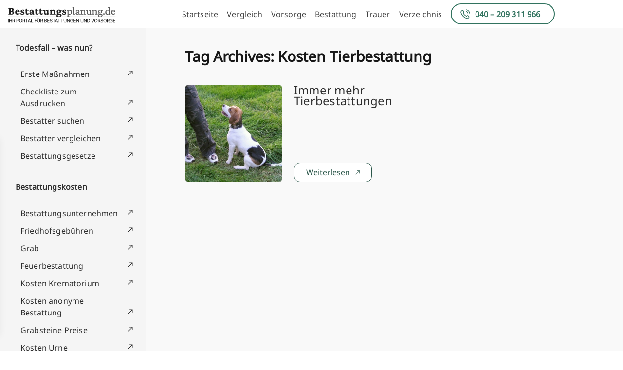

--- FILE ---
content_type: text/html; charset=UTF-8
request_url: http://staging.bestattungssuche.de/tag/kosten-tierbestattung/
body_size: 9604
content:
<!doctype html>
<html lang="en-US">
<head>
	<meta charset="UTF-8">
	<meta name="viewport" content="width=device-width, initial-scale=1">
	<link rel="profile" href="https://gmpg.org/xfn/11">
	<meta name='robots' content='noindex, nofollow' />

	<!-- This site is optimized with the Yoast SEO plugin v21.7 - https://yoast.com/wordpress/plugins/seo/ -->
	<title>Kosten Tierbestattung Archives - Bestattungsplanung.de</title>
	<meta property="og:locale" content="en_US" />
	<meta property="og:type" content="article" />
	<meta property="og:title" content="Kosten Tierbestattung Archives - Bestattungsplanung.de" />
	<meta property="og:url" content="http://staging.bestattungssuche.de/tag/kosten-tierbestattung/" />
	<meta property="og:site_name" content="Bestattungsplanung.de" />
	<meta name="twitter:card" content="summary_large_image" />
	<script type="application/ld+json" class="yoast-schema-graph">{"@context":"https://schema.org","@graph":[{"@type":"CollectionPage","@id":"http://staging.bestattungssuche.de/tag/kosten-tierbestattung/","url":"http://staging.bestattungssuche.de/tag/kosten-tierbestattung/","name":"Kosten Tierbestattung Archives - Bestattungsplanung.de","isPartOf":{"@id":"http://staging.bestattungssuche.de/#website"},"primaryImageOfPage":{"@id":"http://staging.bestattungssuche.de/tag/kosten-tierbestattung/#primaryimage"},"image":{"@id":"http://staging.bestattungssuche.de/tag/kosten-tierbestattung/#primaryimage"},"thumbnailUrl":"http://staging.bestattungssuche.de/wp-content/uploads/2023/12/tierbestattungen.jpg","breadcrumb":{"@id":"http://staging.bestattungssuche.de/tag/kosten-tierbestattung/#breadcrumb"},"inLanguage":"en-US"},{"@type":"ImageObject","inLanguage":"en-US","@id":"http://staging.bestattungssuche.de/tag/kosten-tierbestattung/#primaryimage","url":"http://staging.bestattungssuche.de/wp-content/uploads/2023/12/tierbestattungen.jpg","contentUrl":"http://staging.bestattungssuche.de/wp-content/uploads/2023/12/tierbestattungen.jpg","width":400,"height":300},{"@type":"BreadcrumbList","@id":"http://staging.bestattungssuche.de/tag/kosten-tierbestattung/#breadcrumb","itemListElement":[{"@type":"ListItem","position":1,"name":"Home","item":"http://staging.bestattungssuche.de/"},{"@type":"ListItem","position":2,"name":"Kosten Tierbestattung"}]},{"@type":"WebSite","@id":"http://staging.bestattungssuche.de/#website","url":"http://staging.bestattungssuche.de/","name":"Bestattungsplanung.de","description":"","publisher":{"@id":"http://staging.bestattungssuche.de/#organization"},"potentialAction":[{"@type":"SearchAction","target":{"@type":"EntryPoint","urlTemplate":"http://staging.bestattungssuche.de/?s={search_term_string}"},"query-input":"required name=search_term_string"}],"inLanguage":"en-US"},{"@type":"Organization","@id":"http://staging.bestattungssuche.de/#organization","name":"Bestattungsplanung.de","url":"http://staging.bestattungssuche.de/","logo":{"@type":"ImageObject","inLanguage":"en-US","@id":"http://staging.bestattungssuche.de/#/schema/logo/image/","url":"http://staging.bestattungssuche.de/wp-content/uploads/2023/11/B-Planung-Logo.png","contentUrl":"http://staging.bestattungssuche.de/wp-content/uploads/2023/11/B-Planung-Logo.png","width":234,"height":40,"caption":"Bestattungsplanung.de"},"image":{"@id":"http://staging.bestattungssuche.de/#/schema/logo/image/"}}]}</script>
	<!-- / Yoast SEO plugin. -->


<link rel="alternate" type="application/rss+xml" title="Bestattungsplanung.de &raquo; Feed" href="http://staging.bestattungssuche.de/feed/" />
<link rel="alternate" type="application/rss+xml" title="Bestattungsplanung.de &raquo; Comments Feed" href="http://staging.bestattungssuche.de/comments/feed/" />
<link rel="alternate" type="application/rss+xml" title="Bestattungsplanung.de &raquo; Kosten Tierbestattung Tag Feed" href="http://staging.bestattungssuche.de/tag/kosten-tierbestattung/feed/" />
<script>
window._wpemojiSettings = {"baseUrl":"https:\/\/s.w.org\/images\/core\/emoji\/14.0.0\/72x72\/","ext":".png","svgUrl":"https:\/\/s.w.org\/images\/core\/emoji\/14.0.0\/svg\/","svgExt":".svg","source":{"concatemoji":"http:\/\/staging.bestattungssuche.de\/wp-includes\/js\/wp-emoji-release.min.js?ver=6.3.1"}};
/*! This file is auto-generated */
!function(i,n){var o,s,e;function c(e){try{var t={supportTests:e,timestamp:(new Date).valueOf()};sessionStorage.setItem(o,JSON.stringify(t))}catch(e){}}function p(e,t,n){e.clearRect(0,0,e.canvas.width,e.canvas.height),e.fillText(t,0,0);var t=new Uint32Array(e.getImageData(0,0,e.canvas.width,e.canvas.height).data),r=(e.clearRect(0,0,e.canvas.width,e.canvas.height),e.fillText(n,0,0),new Uint32Array(e.getImageData(0,0,e.canvas.width,e.canvas.height).data));return t.every(function(e,t){return e===r[t]})}function u(e,t,n){switch(t){case"flag":return n(e,"\ud83c\udff3\ufe0f\u200d\u26a7\ufe0f","\ud83c\udff3\ufe0f\u200b\u26a7\ufe0f")?!1:!n(e,"\ud83c\uddfa\ud83c\uddf3","\ud83c\uddfa\u200b\ud83c\uddf3")&&!n(e,"\ud83c\udff4\udb40\udc67\udb40\udc62\udb40\udc65\udb40\udc6e\udb40\udc67\udb40\udc7f","\ud83c\udff4\u200b\udb40\udc67\u200b\udb40\udc62\u200b\udb40\udc65\u200b\udb40\udc6e\u200b\udb40\udc67\u200b\udb40\udc7f");case"emoji":return!n(e,"\ud83e\udef1\ud83c\udffb\u200d\ud83e\udef2\ud83c\udfff","\ud83e\udef1\ud83c\udffb\u200b\ud83e\udef2\ud83c\udfff")}return!1}function f(e,t,n){var r="undefined"!=typeof WorkerGlobalScope&&self instanceof WorkerGlobalScope?new OffscreenCanvas(300,150):i.createElement("canvas"),a=r.getContext("2d",{willReadFrequently:!0}),o=(a.textBaseline="top",a.font="600 32px Arial",{});return e.forEach(function(e){o[e]=t(a,e,n)}),o}function t(e){var t=i.createElement("script");t.src=e,t.defer=!0,i.head.appendChild(t)}"undefined"!=typeof Promise&&(o="wpEmojiSettingsSupports",s=["flag","emoji"],n.supports={everything:!0,everythingExceptFlag:!0},e=new Promise(function(e){i.addEventListener("DOMContentLoaded",e,{once:!0})}),new Promise(function(t){var n=function(){try{var e=JSON.parse(sessionStorage.getItem(o));if("object"==typeof e&&"number"==typeof e.timestamp&&(new Date).valueOf()<e.timestamp+604800&&"object"==typeof e.supportTests)return e.supportTests}catch(e){}return null}();if(!n){if("undefined"!=typeof Worker&&"undefined"!=typeof OffscreenCanvas&&"undefined"!=typeof URL&&URL.createObjectURL&&"undefined"!=typeof Blob)try{var e="postMessage("+f.toString()+"("+[JSON.stringify(s),u.toString(),p.toString()].join(",")+"));",r=new Blob([e],{type:"text/javascript"}),a=new Worker(URL.createObjectURL(r),{name:"wpTestEmojiSupports"});return void(a.onmessage=function(e){c(n=e.data),a.terminate(),t(n)})}catch(e){}c(n=f(s,u,p))}t(n)}).then(function(e){for(var t in e)n.supports[t]=e[t],n.supports.everything=n.supports.everything&&n.supports[t],"flag"!==t&&(n.supports.everythingExceptFlag=n.supports.everythingExceptFlag&&n.supports[t]);n.supports.everythingExceptFlag=n.supports.everythingExceptFlag&&!n.supports.flag,n.DOMReady=!1,n.readyCallback=function(){n.DOMReady=!0}}).then(function(){return e}).then(function(){var e;n.supports.everything||(n.readyCallback(),(e=n.source||{}).concatemoji?t(e.concatemoji):e.wpemoji&&e.twemoji&&(t(e.twemoji),t(e.wpemoji)))}))}((window,document),window._wpemojiSettings);
</script>
<style>
img.wp-smiley,
img.emoji {
	display: inline !important;
	border: none !important;
	box-shadow: none !important;
	height: 1em !important;
	width: 1em !important;
	margin: 0 0.07em !important;
	vertical-align: -0.1em !important;
	background: none !important;
	padding: 0 !important;
}
</style>
	<link rel='stylesheet' id='wp-block-library-css' href='http://staging.bestattungssuche.de/wp-includes/css/dist/block-library/style.min.css?ver=6.3.1' media='all' />
<style id='global-styles-inline-css'>
body{--wp--preset--color--black: #000000;--wp--preset--color--cyan-bluish-gray: #abb8c3;--wp--preset--color--white: #ffffff;--wp--preset--color--pale-pink: #f78da7;--wp--preset--color--vivid-red: #cf2e2e;--wp--preset--color--luminous-vivid-orange: #ff6900;--wp--preset--color--luminous-vivid-amber: #fcb900;--wp--preset--color--light-green-cyan: #7bdcb5;--wp--preset--color--vivid-green-cyan: #00d084;--wp--preset--color--pale-cyan-blue: #8ed1fc;--wp--preset--color--vivid-cyan-blue: #0693e3;--wp--preset--color--vivid-purple: #9b51e0;--wp--preset--color--background: #ffffff;--wp--preset--color--foreground: #404040;--wp--preset--color--primary: #b91c1c;--wp--preset--color--secondary: #15803d;--wp--preset--color--tertiary: #0369a1;--wp--preset--gradient--vivid-cyan-blue-to-vivid-purple: linear-gradient(135deg,rgba(6,147,227,1) 0%,rgb(155,81,224) 100%);--wp--preset--gradient--light-green-cyan-to-vivid-green-cyan: linear-gradient(135deg,rgb(122,220,180) 0%,rgb(0,208,130) 100%);--wp--preset--gradient--luminous-vivid-amber-to-luminous-vivid-orange: linear-gradient(135deg,rgba(252,185,0,1) 0%,rgba(255,105,0,1) 100%);--wp--preset--gradient--luminous-vivid-orange-to-vivid-red: linear-gradient(135deg,rgba(255,105,0,1) 0%,rgb(207,46,46) 100%);--wp--preset--gradient--very-light-gray-to-cyan-bluish-gray: linear-gradient(135deg,rgb(238,238,238) 0%,rgb(169,184,195) 100%);--wp--preset--gradient--cool-to-warm-spectrum: linear-gradient(135deg,rgb(74,234,220) 0%,rgb(151,120,209) 20%,rgb(207,42,186) 40%,rgb(238,44,130) 60%,rgb(251,105,98) 80%,rgb(254,248,76) 100%);--wp--preset--gradient--blush-light-purple: linear-gradient(135deg,rgb(255,206,236) 0%,rgb(152,150,240) 100%);--wp--preset--gradient--blush-bordeaux: linear-gradient(135deg,rgb(254,205,165) 0%,rgb(254,45,45) 50%,rgb(107,0,62) 100%);--wp--preset--gradient--luminous-dusk: linear-gradient(135deg,rgb(255,203,112) 0%,rgb(199,81,192) 50%,rgb(65,88,208) 100%);--wp--preset--gradient--pale-ocean: linear-gradient(135deg,rgb(255,245,203) 0%,rgb(182,227,212) 50%,rgb(51,167,181) 100%);--wp--preset--gradient--electric-grass: linear-gradient(135deg,rgb(202,248,128) 0%,rgb(113,206,126) 100%);--wp--preset--gradient--midnight: linear-gradient(135deg,rgb(2,3,129) 0%,rgb(40,116,252) 100%);--wp--preset--font-size--small: 13px;--wp--preset--font-size--medium: 20px;--wp--preset--font-size--large: 36px;--wp--preset--font-size--x-large: 42px;--wp--preset--spacing--20: 0.44rem;--wp--preset--spacing--30: 0.67rem;--wp--preset--spacing--40: 1rem;--wp--preset--spacing--50: 1.5rem;--wp--preset--spacing--60: 2.25rem;--wp--preset--spacing--70: 3.38rem;--wp--preset--spacing--80: 5.06rem;--wp--preset--shadow--natural: 6px 6px 9px rgba(0, 0, 0, 0.2);--wp--preset--shadow--deep: 12px 12px 50px rgba(0, 0, 0, 0.4);--wp--preset--shadow--sharp: 6px 6px 0px rgba(0, 0, 0, 0.2);--wp--preset--shadow--outlined: 6px 6px 0px -3px rgba(255, 255, 255, 1), 6px 6px rgba(0, 0, 0, 1);--wp--preset--shadow--crisp: 6px 6px 0px rgba(0, 0, 0, 1);}body { margin: 0;--wp--style--global--content-size: 40rem;--wp--style--global--wide-size: 60rem; }.wp-site-blocks > .alignleft { float: left; margin-right: 2em; }.wp-site-blocks > .alignright { float: right; margin-left: 2em; }.wp-site-blocks > .aligncenter { justify-content: center; margin-left: auto; margin-right: auto; }:where(.is-layout-flex){gap: 0.5em;}:where(.is-layout-grid){gap: 0.5em;}body .is-layout-flow > .alignleft{float: left;margin-inline-start: 0;margin-inline-end: 2em;}body .is-layout-flow > .alignright{float: right;margin-inline-start: 2em;margin-inline-end: 0;}body .is-layout-flow > .aligncenter{margin-left: auto !important;margin-right: auto !important;}body .is-layout-constrained > .alignleft{float: left;margin-inline-start: 0;margin-inline-end: 2em;}body .is-layout-constrained > .alignright{float: right;margin-inline-start: 2em;margin-inline-end: 0;}body .is-layout-constrained > .aligncenter{margin-left: auto !important;margin-right: auto !important;}body .is-layout-constrained > :where(:not(.alignleft):not(.alignright):not(.alignfull)){max-width: var(--wp--style--global--content-size);margin-left: auto !important;margin-right: auto !important;}body .is-layout-constrained > .alignwide{max-width: var(--wp--style--global--wide-size);}body .is-layout-flex{display: flex;}body .is-layout-flex{flex-wrap: wrap;align-items: center;}body .is-layout-flex > *{margin: 0;}body .is-layout-grid{display: grid;}body .is-layout-grid > *{margin: 0;}body{padding-top: 0px;padding-right: 0px;padding-bottom: 0px;padding-left: 0px;}a:where(:not(.wp-element-button)){text-decoration: underline;}.wp-element-button, .wp-block-button__link{background-color: #32373c;border-width: 0;color: #fff;font-family: inherit;font-size: inherit;line-height: inherit;padding: calc(0.667em + 2px) calc(1.333em + 2px);text-decoration: none;}.has-black-color{color: var(--wp--preset--color--black) !important;}.has-cyan-bluish-gray-color{color: var(--wp--preset--color--cyan-bluish-gray) !important;}.has-white-color{color: var(--wp--preset--color--white) !important;}.has-pale-pink-color{color: var(--wp--preset--color--pale-pink) !important;}.has-vivid-red-color{color: var(--wp--preset--color--vivid-red) !important;}.has-luminous-vivid-orange-color{color: var(--wp--preset--color--luminous-vivid-orange) !important;}.has-luminous-vivid-amber-color{color: var(--wp--preset--color--luminous-vivid-amber) !important;}.has-light-green-cyan-color{color: var(--wp--preset--color--light-green-cyan) !important;}.has-vivid-green-cyan-color{color: var(--wp--preset--color--vivid-green-cyan) !important;}.has-pale-cyan-blue-color{color: var(--wp--preset--color--pale-cyan-blue) !important;}.has-vivid-cyan-blue-color{color: var(--wp--preset--color--vivid-cyan-blue) !important;}.has-vivid-purple-color{color: var(--wp--preset--color--vivid-purple) !important;}.has-background-color{color: var(--wp--preset--color--background) !important;}.has-foreground-color{color: var(--wp--preset--color--foreground) !important;}.has-primary-color{color: var(--wp--preset--color--primary) !important;}.has-secondary-color{color: var(--wp--preset--color--secondary) !important;}.has-tertiary-color{color: var(--wp--preset--color--tertiary) !important;}.has-black-background-color{background-color: var(--wp--preset--color--black) !important;}.has-cyan-bluish-gray-background-color{background-color: var(--wp--preset--color--cyan-bluish-gray) !important;}.has-white-background-color{background-color: var(--wp--preset--color--white) !important;}.has-pale-pink-background-color{background-color: var(--wp--preset--color--pale-pink) !important;}.has-vivid-red-background-color{background-color: var(--wp--preset--color--vivid-red) !important;}.has-luminous-vivid-orange-background-color{background-color: var(--wp--preset--color--luminous-vivid-orange) !important;}.has-luminous-vivid-amber-background-color{background-color: var(--wp--preset--color--luminous-vivid-amber) !important;}.has-light-green-cyan-background-color{background-color: var(--wp--preset--color--light-green-cyan) !important;}.has-vivid-green-cyan-background-color{background-color: var(--wp--preset--color--vivid-green-cyan) !important;}.has-pale-cyan-blue-background-color{background-color: var(--wp--preset--color--pale-cyan-blue) !important;}.has-vivid-cyan-blue-background-color{background-color: var(--wp--preset--color--vivid-cyan-blue) !important;}.has-vivid-purple-background-color{background-color: var(--wp--preset--color--vivid-purple) !important;}.has-background-background-color{background-color: var(--wp--preset--color--background) !important;}.has-foreground-background-color{background-color: var(--wp--preset--color--foreground) !important;}.has-primary-background-color{background-color: var(--wp--preset--color--primary) !important;}.has-secondary-background-color{background-color: var(--wp--preset--color--secondary) !important;}.has-tertiary-background-color{background-color: var(--wp--preset--color--tertiary) !important;}.has-black-border-color{border-color: var(--wp--preset--color--black) !important;}.has-cyan-bluish-gray-border-color{border-color: var(--wp--preset--color--cyan-bluish-gray) !important;}.has-white-border-color{border-color: var(--wp--preset--color--white) !important;}.has-pale-pink-border-color{border-color: var(--wp--preset--color--pale-pink) !important;}.has-vivid-red-border-color{border-color: var(--wp--preset--color--vivid-red) !important;}.has-luminous-vivid-orange-border-color{border-color: var(--wp--preset--color--luminous-vivid-orange) !important;}.has-luminous-vivid-amber-border-color{border-color: var(--wp--preset--color--luminous-vivid-amber) !important;}.has-light-green-cyan-border-color{border-color: var(--wp--preset--color--light-green-cyan) !important;}.has-vivid-green-cyan-border-color{border-color: var(--wp--preset--color--vivid-green-cyan) !important;}.has-pale-cyan-blue-border-color{border-color: var(--wp--preset--color--pale-cyan-blue) !important;}.has-vivid-cyan-blue-border-color{border-color: var(--wp--preset--color--vivid-cyan-blue) !important;}.has-vivid-purple-border-color{border-color: var(--wp--preset--color--vivid-purple) !important;}.has-background-border-color{border-color: var(--wp--preset--color--background) !important;}.has-foreground-border-color{border-color: var(--wp--preset--color--foreground) !important;}.has-primary-border-color{border-color: var(--wp--preset--color--primary) !important;}.has-secondary-border-color{border-color: var(--wp--preset--color--secondary) !important;}.has-tertiary-border-color{border-color: var(--wp--preset--color--tertiary) !important;}.has-vivid-cyan-blue-to-vivid-purple-gradient-background{background: var(--wp--preset--gradient--vivid-cyan-blue-to-vivid-purple) !important;}.has-light-green-cyan-to-vivid-green-cyan-gradient-background{background: var(--wp--preset--gradient--light-green-cyan-to-vivid-green-cyan) !important;}.has-luminous-vivid-amber-to-luminous-vivid-orange-gradient-background{background: var(--wp--preset--gradient--luminous-vivid-amber-to-luminous-vivid-orange) !important;}.has-luminous-vivid-orange-to-vivid-red-gradient-background{background: var(--wp--preset--gradient--luminous-vivid-orange-to-vivid-red) !important;}.has-very-light-gray-to-cyan-bluish-gray-gradient-background{background: var(--wp--preset--gradient--very-light-gray-to-cyan-bluish-gray) !important;}.has-cool-to-warm-spectrum-gradient-background{background: var(--wp--preset--gradient--cool-to-warm-spectrum) !important;}.has-blush-light-purple-gradient-background{background: var(--wp--preset--gradient--blush-light-purple) !important;}.has-blush-bordeaux-gradient-background{background: var(--wp--preset--gradient--blush-bordeaux) !important;}.has-luminous-dusk-gradient-background{background: var(--wp--preset--gradient--luminous-dusk) !important;}.has-pale-ocean-gradient-background{background: var(--wp--preset--gradient--pale-ocean) !important;}.has-electric-grass-gradient-background{background: var(--wp--preset--gradient--electric-grass) !important;}.has-midnight-gradient-background{background: var(--wp--preset--gradient--midnight) !important;}.has-small-font-size{font-size: var(--wp--preset--font-size--small) !important;}.has-medium-font-size{font-size: var(--wp--preset--font-size--medium) !important;}.has-large-font-size{font-size: var(--wp--preset--font-size--large) !important;}.has-x-large-font-size{font-size: var(--wp--preset--font-size--x-large) !important;}
.wp-block-navigation a:where(:not(.wp-element-button)){color: inherit;}
:where(.wp-block-post-template.is-layout-flex){gap: 1.25em;}:where(.wp-block-post-template.is-layout-grid){gap: 1.25em;}
:where(.wp-block-columns.is-layout-flex){gap: 2em;}:where(.wp-block-columns.is-layout-grid){gap: 2em;}
.wp-block-pullquote{font-size: 1.5em;line-height: 1.6;}
</style>
<link rel='stylesheet' id='gbvp-funnel-css' href='http://staging.bestattungssuche.de/wp-content/plugins/gbvp-funnel/assets/gbvp-funnel.css?ver=1' media='all' />
<link rel='stylesheet' id='gbvptw-style-css' href='http://staging.bestattungssuche.de/wp-content/themes/gbvptw/style.css?ver=s427yf' media='all' />
<script src='http://staging.bestattungssuche.de/wp-includes/js/jquery/jquery.min.js?ver=3.7.0' id='jquery-core-js'></script>
<script src='http://staging.bestattungssuche.de/wp-includes/js/jquery/jquery-migrate.min.js?ver=3.4.1' id='jquery-migrate-js'></script>
<link rel="https://api.w.org/" href="http://staging.bestattungssuche.de/wp-json/" /><link rel="alternate" type="application/json" href="http://staging.bestattungssuche.de/wp-json/wp/v2/tags/259" /><link rel="EditURI" type="application/rsd+xml" title="RSD" href="http://staging.bestattungssuche.de/xmlrpc.php?rsd" />
<meta name="generator" content="WordPress 6.3.1" />

<script src='//staging.bestattungssuche.de/wp-content/uploads/custom-css-js/309.js?v=1514'></script>

<link rel='stylesheet' id='308-css' href='//staging.bestattungssuche.de/wp-content/uploads/custom-css-js/308.css?v=9954' media='all' />
<link rel="icon" href="http://staging.bestattungssuche.de/wp-content/uploads/2023/12/favicon.png" sizes="32x32" />
<link rel="icon" href="http://staging.bestattungssuche.de/wp-content/uploads/2023/12/favicon.png" sizes="192x192" />
<link rel="apple-touch-icon" href="http://staging.bestattungssuche.de/wp-content/uploads/2023/12/favicon.png" />
<meta name="msapplication-TileImage" content="http://staging.bestattungssuche.de/wp-content/uploads/2023/12/favicon.png" />
</head>

<body class="archive tag tag-kosten-tierbestattung tag-259 wp-embed-responsive">


<div id="page">
	<a href="#content" class="sr-only">Skip to content</a>

	
<header id="masthead" class="flex relative justify-between items-center w-full">

	<div>
			</div>
	<div class="logo-container">
		<a href="/" class="logo-link">
			<img src="/wp-content/themes/gbvptw/assets/logo-bplanung.svg" alt="Logo" width="234" height="38">
		</a>
    </div>
	<div class="logo-container mobile">
		<a href="/" class="logo-link">
			<img src="/wp-content/themes/gbvptw/assets/logo-bplanung-mobile.svg" alt="Logo" width="100%" height="auto">
		</a>
    </div>
	<div class="menu-toogle-block">
	    <img class="ekomi mobile" src="/wp-content/themes/gbvptw/assets/bewerted-mobile.png" alt="ekomi">
		<img class="ekomi mobile" src="/wp-content/themes/gbvptw/assets/ekomi-mobile.png" alt="ekomi">
		<button id="menuToggle" class="menu-mobile">
			<img src="/wp-content/themes/gbvptw/assets/menu-mobile.svg" alt="Menu">
		</button>
	</div>
	<nav id="site-navigation" aria-label="Main Navigation">

		<div class="menu-main-menu-container"><ul id="primary-menu" class="menu" aria-label="submenu"><li id="menu-item-425" class="menu-item menu-item-type-post_type menu-item-object-page menu-item-home menu-item-425"><a href="http://staging.bestattungssuche.de/">Startseite</a></li>
<li id="menu-item-7752" class="menu-item menu-item-type-post_type menu-item-object-page menu-item-7752"><a href="http://staging.bestattungssuche.de/vergleich-anfrage/">Vergleich</a></li>
<li id="menu-item-1455" class="menu-item menu-item-type-post_type menu-item-object-page menu-item-1455"><a href="http://staging.bestattungssuche.de/vorsorge/">Vorsorge</a></li>
<li id="menu-item-789" class="menu-item menu-item-type-post_type menu-item-object-page menu-item-789"><a href="http://staging.bestattungssuche.de/bestattung/">Bestattung</a></li>
<li id="menu-item-1234" class="menu-item menu-item-type-post_type menu-item-object-page menu-item-1234"><a href="http://staging.bestattungssuche.de/trauer/">Trauer</a></li>
<li id="menu-item-2707" class="menu-item menu-item-type-post_type menu-item-object-page menu-item-2707"><a href="http://staging.bestattungssuche.de/verzeichnis-main/">Verzeichnis</a></li>
<li id="menu-item-22" class="phone desktop-menu menu-item menu-item-type-custom menu-item-object-custom menu-item-22"><a href="tel://040209311966">040 &#8211; 209 311 966</a></li>
</ul></div>	</nav><!-- #site-navigation -->
	<nav id="site-navigation-mobile">
	<div class="mobile-main-menu">
		<div class="search-container">
			<form id="searchForm">
				<input type="text" id="searchField" placeholder="Suchen">
				<button type="submit"><img src="/wp-content/themes/gbvptw/assets/search-icon.svg" alt="Suchen"></button>
			</form>
		</div>
	    <div class="main-menu-mobile">
		<div class="menu-main-menu-container"><ul id="primary-menu" class="menu" aria-label="submenu"><li class="menu-item menu-item-type-post_type menu-item-object-page menu-item-home menu-item-425"><a href="http://staging.bestattungssuche.de/">Startseite</a></li>
<li class="menu-item menu-item-type-post_type menu-item-object-page menu-item-7752"><a href="http://staging.bestattungssuche.de/vergleich-anfrage/">Vergleich</a></li>
<li class="menu-item menu-item-type-post_type menu-item-object-page menu-item-1455"><a href="http://staging.bestattungssuche.de/vorsorge/">Vorsorge</a></li>
<li class="menu-item menu-item-type-post_type menu-item-object-page menu-item-789"><a href="http://staging.bestattungssuche.de/bestattung/">Bestattung</a></li>
<li class="menu-item menu-item-type-post_type menu-item-object-page menu-item-1234"><a href="http://staging.bestattungssuche.de/trauer/">Trauer</a></li>
<li class="menu-item menu-item-type-post_type menu-item-object-page menu-item-2707"><a href="http://staging.bestattungssuche.de/verzeichnis-main/">Verzeichnis</a></li>
<li class="phone desktop-menu menu-item menu-item-type-custom menu-item-object-custom menu-item-22"><a href="tel://040209311966">040 &#8211; 209 311 966</a></li>
</ul></div>		</div>
		<div class="side-menu-mobile">
       <div class="menu-side-menu-container"><ul id="side-menu" class="menu" aria-label="submenu"><li id="menu-item-2489" class="menu-item menu-item-type-custom menu-item-object-custom menu-item-has-children menu-item-2489"><a href="#">Todesfall &#8211; was nun?</a>
<ul class="sub-menu">
	<li id="menu-item-2488" class="menu-item menu-item-type-post_type menu-item-object-page menu-item-2488"><a href="http://staging.bestattungssuche.de/bestattung/todesfall/">Erste Maßnahmen</a></li>
	<li id="menu-item-2490" class="menu-item menu-item-type-post_type menu-item-object-page menu-item-2490"><a href="http://staging.bestattungssuche.de/bestattung/todesfall/checkliste-todesfall/">Checkliste zum Ausdrucken</a></li>
	<li id="menu-item-2491" class="menu-item menu-item-type-post_type menu-item-object-page menu-item-2491"><a href="http://staging.bestattungssuche.de/bestattung/todesfall/bestatter/">Bestatter suchen</a></li>
	<li id="menu-item-2493" class="menu-item menu-item-type-post_type menu-item-object-page menu-item-2493"><a href="http://staging.bestattungssuche.de/bestattung/bestatter-vergleichen/">Bestatter vergleichen</a></li>
	<li id="menu-item-2494" class="menu-item menu-item-type-post_type menu-item-object-page menu-item-2494"><a href="http://staging.bestattungssuche.de/bestattung/bestattungsgesetze/">Bestattungsgesetze</a></li>
</ul>
</li>
<li id="menu-item-2495" class="menu-item menu-item-type-custom menu-item-object-custom menu-item-has-children menu-item-2495"><a href="#">Bestattungskosten</a>
<ul class="sub-menu">
	<li id="menu-item-2496" class="menu-item menu-item-type-post_type menu-item-object-page menu-item-2496"><a href="http://staging.bestattungssuche.de/bestattung/bestattungskosten/bestattungsunternehmen/">Bestattungsunternehmen</a></li>
	<li id="menu-item-2497" class="menu-item menu-item-type-post_type menu-item-object-page menu-item-2497"><a href="http://staging.bestattungssuche.de/bestattung/bestattungskosten/friedhofsgebuehren/">Friedhofsgebühren</a></li>
	<li id="menu-item-2498" class="menu-item menu-item-type-post_type menu-item-object-page menu-item-2498"><a href="http://staging.bestattungssuche.de/bestattung/grab/">Grab</a></li>
	<li id="menu-item-2499" class="menu-item menu-item-type-post_type menu-item-object-page menu-item-2499"><a href="http://staging.bestattungssuche.de/bestattung/bestattungsarten/feuerbestattung/">Feuerbestattung</a></li>
	<li id="menu-item-2500" class="menu-item menu-item-type-post_type menu-item-object-page menu-item-2500"><a href="http://staging.bestattungssuche.de/bestattung/bestattungskosten/kosten-krematorium/">Kosten Krematorium</a></li>
	<li id="menu-item-2501" class="menu-item menu-item-type-post_type menu-item-object-page menu-item-2501"><a href="http://staging.bestattungssuche.de/bestattung/bestattungskosten/kosten-anonyme-bestattung/">Kosten anonyme Bestattung</a></li>
	<li id="menu-item-2502" class="menu-item menu-item-type-post_type menu-item-object-page menu-item-2502"><a href="http://staging.bestattungssuche.de/bestattung/bestattungskosten/grabsteine-preise/">Grabsteine Preise</a></li>
	<li id="menu-item-2503" class="menu-item menu-item-type-post_type menu-item-object-page menu-item-2503"><a href="http://staging.bestattungssuche.de/bestattung/bestattungskosten/kosten-urne/">Kosten Urne</a></li>
</ul>
</li>
<li id="menu-item-2504" class="menu-item menu-item-type-custom menu-item-object-custom menu-item-has-children menu-item-2504"><a href="#">Kostenlose Downloads</a>
<ul class="sub-menu">
	<li id="menu-item-2507" class="menu-item menu-item-type-post_type menu-item-object-page menu-item-2507"><a href="http://staging.bestattungssuche.de/vorsorge/bankvollmacht/">Bankvollmacht</a></li>
	<li id="menu-item-2505" class="menu-item menu-item-type-post_type menu-item-object-page menu-item-2505"><a href="http://staging.bestattungssuche.de/bestattung/todesfall/benachrichtigungsliste/">Benachrichtigungsliste</a></li>
	<li id="menu-item-2508" class="menu-item menu-item-type-post_type menu-item-object-page menu-item-2508"><a href="http://staging.bestattungssuche.de/vorsorge/bestattungsverfuegung/">Bestattungsverfügung</a></li>
	<li id="menu-item-2509" class="menu-item menu-item-type-post_type menu-item-object-page menu-item-2509"><a href="http://staging.bestattungssuche.de/vorsorge/betreuungsverfuegung/">Betreuungsverfügung</a></li>
	<li id="menu-item-2506" class="menu-item menu-item-type-post_type menu-item-object-page menu-item-2506"><a href="http://staging.bestattungssuche.de/bestattung/todesfall/checkliste-todesfall/">Checkliste Todesfall</a></li>
	<li id="menu-item-2510" class="menu-item menu-item-type-post_type menu-item-object-page menu-item-2510"><a href="http://staging.bestattungssuche.de/vorsorge/kremationsverfuegung/">Kremationsverfügung</a></li>
	<li id="menu-item-2511" class="menu-item menu-item-type-post_type menu-item-object-page menu-item-2511"><a href="http://staging.bestattungssuche.de/vorsorge/luftbestattungsverfuegung/">Luftbestattungsverfügung</a></li>
	<li id="menu-item-2512" class="menu-item menu-item-type-post_type menu-item-object-page menu-item-2512"><a href="http://staging.bestattungssuche.de/vorsorge/patientenverfuegung/">Patientenverfügung</a></li>
	<li id="menu-item-2515" class="menu-item menu-item-type-post_type menu-item-object-page menu-item-2515"><a href="http://staging.bestattungssuche.de/bestattung/todesfall/ratgeber-fuer-angehoerige/">Ratgeber für Angehörige</a></li>
	<li id="menu-item-2513" class="menu-item menu-item-type-post_type menu-item-object-page menu-item-2513"><a href="http://staging.bestattungssuche.de/vorsorge/seebestattungsverfuegung/">Seebestattungsverfügung</a></li>
	<li id="menu-item-2514" class="menu-item menu-item-type-post_type menu-item-object-page menu-item-2514"><a href="http://staging.bestattungssuche.de/vorsorge/vorsorgevollmacht/">Vorsorgevollmacht</a></li>
</ul>
</li>
<li id="menu-item-2516" class="menu-item menu-item-type-custom menu-item-object-custom menu-item-has-children menu-item-2516"><a href="#">Grabstätten</a>
<ul class="sub-menu">
	<li id="menu-item-2517" class="menu-item menu-item-type-post_type menu-item-object-page menu-item-2517"><a href="http://staging.bestattungssuche.de/bestattung/grabstaetten/aschestreuwiesen/">Aschestreuwiese</a></li>
	<li id="menu-item-2518" class="menu-item menu-item-type-post_type menu-item-object-page menu-item-2518"><a href="http://staging.bestattungssuche.de/bestattung/grabstaetten/gemeinschaftsgrab/">Gemeinschaftsgrab</a></li>
	<li id="menu-item-2519" class="menu-item menu-item-type-post_type menu-item-object-page menu-item-2519"><a href="http://staging.bestattungssuche.de/bestattung/grabstaetten/gruft/">Gruft</a></li>
	<li id="menu-item-2520" class="menu-item menu-item-type-post_type menu-item-object-page menu-item-2520"><a href="http://staging.bestattungssuche.de/bestattung/grabstaetten/kolumbarium/">Kolumbarium</a></li>
	<li id="menu-item-2526" class="menu-item menu-item-type-post_type menu-item-object-page menu-item-2526"><a href="http://staging.bestattungssuche.de/bestattung/grabstaetten/rasengrab/">Rasengrab</a></li>
	<li id="menu-item-2521" class="menu-item menu-item-type-post_type menu-item-object-page menu-item-2521"><a href="http://staging.bestattungssuche.de/bestattung/grabstaetten/urnengrab/">Urnengrab</a></li>
	<li id="menu-item-2522" class="menu-item menu-item-type-post_type menu-item-object-page menu-item-2522"><a href="http://staging.bestattungssuche.de/bestattung/grabstaetten/urnenstele/">Urnenstele</a></li>
</ul>
</li>
<li id="menu-item-2527" class="menu-item menu-item-type-custom menu-item-object-custom menu-item-has-children menu-item-2527"><a href="#">Bestattungen</a>
<ul class="sub-menu">
	<li id="menu-item-2528" class="menu-item menu-item-type-post_type menu-item-object-page menu-item-2528"><a href="http://staging.bestattungssuche.de/bestattung/ratgeber-beerdigung/beisetzung/">Beisetzung</a></li>
	<li id="menu-item-2529" class="menu-item menu-item-type-post_type menu-item-object-page menu-item-2529"><a href="http://staging.bestattungssuche.de/bestattung/bestattungsarten/baumbestattung/">Baumbestattung</a></li>
	<li id="menu-item-2530" class="menu-item menu-item-type-post_type menu-item-object-page menu-item-2530"><a href="http://staging.bestattungssuche.de/bestattung/bestattungsarten/erdbestattung/">Erdbestattung</a></li>
	<li id="menu-item-2531" class="menu-item menu-item-type-post_type menu-item-object-page menu-item-2531"><a href="http://staging.bestattungssuche.de/bestattung/bestattungsarten/feuerbestattung/">Feuerbestattung</a></li>
	<li id="menu-item-2536" class="menu-item menu-item-type-post_type menu-item-object-page menu-item-2536"><a href="http://staging.bestattungssuche.de/bestattung/bestattungsarten/waldbestattung/">Waldbestattung</a></li>
	<li id="menu-item-2534" class="menu-item menu-item-type-post_type menu-item-object-page menu-item-2534"><a href="http://staging.bestattungssuche.de/bestattung/bestattungsarten/ascheverstreuung/">Ascheverstreuung</a></li>
	<li id="menu-item-2539" class="menu-item menu-item-type-post_type menu-item-object-page menu-item-2539"><a href="http://staging.bestattungssuche.de/bestattung/bestattungsarten/seebestattung/">Seebestattung</a></li>
	<li id="menu-item-2532" class="menu-item menu-item-type-post_type menu-item-object-page menu-item-2532"><a href="http://staging.bestattungssuche.de/bestattung/bestattungsarten/anonyme-erdbestattung/">Anonyme Erdbestattung</a></li>
	<li id="menu-item-2538" class="menu-item menu-item-type-post_type menu-item-object-page menu-item-2538"><a href="http://staging.bestattungssuche.de/bestattung/bestattungsarten/diamantbestattung/">Diamantbestattung</a></li>
	<li id="menu-item-2533" class="menu-item menu-item-type-post_type menu-item-object-page menu-item-2533"><a href="http://staging.bestattungssuche.de/bestattung/bestattungsarten/anonyme-feuerbestattung/">Anonyme Feuerbestattung</a></li>
	<li id="menu-item-2535" class="menu-item menu-item-type-post_type menu-item-object-page menu-item-2535"><a href="http://staging.bestattungssuche.de/bestattung/bestattungsarten/urnenbestattung/">Urnenbestattung</a></li>
</ul>
</li>
<li id="menu-item-2540" class="menu-item menu-item-type-custom menu-item-object-custom menu-item-has-children menu-item-2540"><a href="#">Wissenswertes</a>
<ul class="sub-menu">
	<li id="menu-item-2541" class="menu-item menu-item-type-post_type menu-item-object-page menu-item-2541"><a href="http://staging.bestattungssuche.de/bestattung/ratgeber-beerdigung/beerdigung/">Beerdigung als Begriff</a></li>
	<li id="menu-item-2550" class="menu-item menu-item-type-post_type menu-item-object-page menu-item-2550"><a href="http://staging.bestattungssuche.de/vorsorge/sterbegeld/">Sterbegeld</a></li>
	<li id="menu-item-2548" class="menu-item menu-item-type-post_type menu-item-object-page menu-item-2548"><a href="http://staging.bestattungssuche.de/trauer/trauersprueche/">Trauersprüche</a></li>
	<li id="menu-item-2543" class="menu-item menu-item-type-post_type menu-item-object-page menu-item-2543"><a href="http://staging.bestattungssuche.de/bestattung/todesfall/bestatter/">Bestatter</a></li>
	<li id="menu-item-2547" class="menu-item menu-item-type-post_type menu-item-object-page menu-item-2547"><a href="http://staging.bestattungssuche.de/bestattung/todesfall/im-todesfall/">Im Todesfall</a></li>
	<li id="menu-item-2542" class="menu-item menu-item-type-post_type menu-item-object-page menu-item-2542"><a href="http://staging.bestattungssuche.de/trauer/beileidskarte/">Beileidskarte</a></li>
	<li id="menu-item-2553" class="menu-item menu-item-type-post_type menu-item-object-page menu-item-2553"><a href="http://staging.bestattungssuche.de/bestattung/grabstaetten/">Grabstätten</a></li>
	<li id="menu-item-2552" class="menu-item menu-item-type-post_type menu-item-object-page menu-item-2552"><a href="http://staging.bestattungssuche.de/bestattung/todesfall/tod/">Tod</a></li>
	<li id="menu-item-2554" class="menu-item menu-item-type-post_type menu-item-object-page menu-item-2554"><a href="http://staging.bestattungssuche.de/bestattung/ratgeber-beerdigung/beerdigungsinstitute/">Beerdigungsinstitute</a></li>
	<li id="menu-item-2555" class="menu-item menu-item-type-post_type menu-item-object-page menu-item-2555"><a href="http://staging.bestattungssuche.de/trauer/kondolenzbuch/">Kondolenzbuch</a></li>
	<li id="menu-item-2558" class="menu-item menu-item-type-post_type menu-item-object-page menu-item-2558"><a href="http://staging.bestattungssuche.de/trauer/trauerredner/">Trauerredner</a></li>
	<li id="menu-item-2549" class="menu-item menu-item-type-post_type menu-item-object-page menu-item-2549"><a href="http://staging.bestattungssuche.de/bestattung/grab/urne/">Urne</a></li>
	<li id="menu-item-2559" class="menu-item menu-item-type-post_type menu-item-object-page menu-item-2559"><a href="http://staging.bestattungssuche.de/bestattung/friedhoefe/waldfriedhof/">Waldfriedhof</a></li>
	<li id="menu-item-2560" class="menu-item menu-item-type-post_type menu-item-object-post menu-item-2560"><a href="http://staging.bestattungssuche.de/bestattungshaus-finden/">Bestattungshaus</a></li>
	<li id="menu-item-2561" class="menu-item menu-item-type-post_type menu-item-object-page menu-item-2561"><a href="http://staging.bestattungssuche.de/vorsorge/hinterbliebenenrente/">Hinterbliebenenrente</a></li>
	<li id="menu-item-2562" class="menu-item menu-item-type-post_type menu-item-object-page menu-item-2562"><a href="http://staging.bestattungssuche.de/vorsorge/risikolebensversicherung/">Risikolebensversicherung</a></li>
	<li id="menu-item-2546" class="menu-item menu-item-type-post_type menu-item-object-page menu-item-2546"><a href="http://staging.bestattungssuche.de/vorsorge/hospize/">Hospize</a></li>
	<li id="menu-item-2563" class="menu-item menu-item-type-post_type menu-item-object-page menu-item-2563"><a href="http://staging.bestattungssuche.de/trauer/trauersprueche/trauerspruch/">Trauerspruch</a></li>
	<li id="menu-item-2557" class="menu-item menu-item-type-post_type menu-item-object-page menu-item-2557"><a href="http://staging.bestattungssuche.de/trauer/trauerarbeit/">Trauerarbeit</a></li>
	<li id="menu-item-2564" class="menu-item menu-item-type-post_type menu-item-object-page menu-item-2564"><a href="http://staging.bestattungssuche.de/trauer/erinnerungsstuecke/">Erinnerungsstücke</a></li>
	<li id="menu-item-2565" class="menu-item menu-item-type-post_type menu-item-object-page menu-item-2565"><a href="http://staging.bestattungssuche.de/bestattung/todesfall/kuendigung-bei-todesfall/">Kündigung bei Todesfall</a></li>
	<li id="menu-item-2551" class="menu-item menu-item-type-post_type menu-item-object-page menu-item-2551"><a href="http://staging.bestattungssuche.de/bestattung/todesfall/thanatologie/">Thanatologie</a></li>
	<li id="menu-item-2556" class="menu-item menu-item-type-post_type menu-item-object-page menu-item-2556"><a href="http://staging.bestattungssuche.de/bestattung/grab/grabschmuck/">Grabschmuck</a></li>
</ul>
</li>
</ul></div>		</div>	
</div>
</nav><!-- #site-navigation-mobile -->

</header><!-- #masthead -->

	<div id="content">
	    		<div class="gbvp-layout flex">
					<div class="gbvp-menu">
			<div class="menu-side-menu-container"><ul id="side-menu" class="menu" aria-label="submenu"><li class="menu-item menu-item-type-custom menu-item-object-custom menu-item-has-children menu-item-2489"><a href="#">Todesfall &#8211; was nun?</a>
<ul class="sub-menu">
	<li class="menu-item menu-item-type-post_type menu-item-object-page menu-item-2488"><a href="http://staging.bestattungssuche.de/bestattung/todesfall/">Erste Maßnahmen</a></li>
	<li class="menu-item menu-item-type-post_type menu-item-object-page menu-item-2490"><a href="http://staging.bestattungssuche.de/bestattung/todesfall/checkliste-todesfall/">Checkliste zum Ausdrucken</a></li>
	<li class="menu-item menu-item-type-post_type menu-item-object-page menu-item-2491"><a href="http://staging.bestattungssuche.de/bestattung/todesfall/bestatter/">Bestatter suchen</a></li>
	<li class="menu-item menu-item-type-post_type menu-item-object-page menu-item-2493"><a href="http://staging.bestattungssuche.de/bestattung/bestatter-vergleichen/">Bestatter vergleichen</a></li>
	<li class="menu-item menu-item-type-post_type menu-item-object-page menu-item-2494"><a href="http://staging.bestattungssuche.de/bestattung/bestattungsgesetze/">Bestattungsgesetze</a></li>
</ul>
</li>
<li class="menu-item menu-item-type-custom menu-item-object-custom menu-item-has-children menu-item-2495"><a href="#">Bestattungskosten</a>
<ul class="sub-menu">
	<li class="menu-item menu-item-type-post_type menu-item-object-page menu-item-2496"><a href="http://staging.bestattungssuche.de/bestattung/bestattungskosten/bestattungsunternehmen/">Bestattungsunternehmen</a></li>
	<li class="menu-item menu-item-type-post_type menu-item-object-page menu-item-2497"><a href="http://staging.bestattungssuche.de/bestattung/bestattungskosten/friedhofsgebuehren/">Friedhofsgebühren</a></li>
	<li class="menu-item menu-item-type-post_type menu-item-object-page menu-item-2498"><a href="http://staging.bestattungssuche.de/bestattung/grab/">Grab</a></li>
	<li class="menu-item menu-item-type-post_type menu-item-object-page menu-item-2499"><a href="http://staging.bestattungssuche.de/bestattung/bestattungsarten/feuerbestattung/">Feuerbestattung</a></li>
	<li class="menu-item menu-item-type-post_type menu-item-object-page menu-item-2500"><a href="http://staging.bestattungssuche.de/bestattung/bestattungskosten/kosten-krematorium/">Kosten Krematorium</a></li>
	<li class="menu-item menu-item-type-post_type menu-item-object-page menu-item-2501"><a href="http://staging.bestattungssuche.de/bestattung/bestattungskosten/kosten-anonyme-bestattung/">Kosten anonyme Bestattung</a></li>
	<li class="menu-item menu-item-type-post_type menu-item-object-page menu-item-2502"><a href="http://staging.bestattungssuche.de/bestattung/bestattungskosten/grabsteine-preise/">Grabsteine Preise</a></li>
	<li class="menu-item menu-item-type-post_type menu-item-object-page menu-item-2503"><a href="http://staging.bestattungssuche.de/bestattung/bestattungskosten/kosten-urne/">Kosten Urne</a></li>
</ul>
</li>
<li class="menu-item menu-item-type-custom menu-item-object-custom menu-item-has-children menu-item-2504"><a href="#">Kostenlose Downloads</a>
<ul class="sub-menu">
	<li class="menu-item menu-item-type-post_type menu-item-object-page menu-item-2507"><a href="http://staging.bestattungssuche.de/vorsorge/bankvollmacht/">Bankvollmacht</a></li>
	<li class="menu-item menu-item-type-post_type menu-item-object-page menu-item-2505"><a href="http://staging.bestattungssuche.de/bestattung/todesfall/benachrichtigungsliste/">Benachrichtigungsliste</a></li>
	<li class="menu-item menu-item-type-post_type menu-item-object-page menu-item-2508"><a href="http://staging.bestattungssuche.de/vorsorge/bestattungsverfuegung/">Bestattungsverfügung</a></li>
	<li class="menu-item menu-item-type-post_type menu-item-object-page menu-item-2509"><a href="http://staging.bestattungssuche.de/vorsorge/betreuungsverfuegung/">Betreuungsverfügung</a></li>
	<li class="menu-item menu-item-type-post_type menu-item-object-page menu-item-2506"><a href="http://staging.bestattungssuche.de/bestattung/todesfall/checkliste-todesfall/">Checkliste Todesfall</a></li>
	<li class="menu-item menu-item-type-post_type menu-item-object-page menu-item-2510"><a href="http://staging.bestattungssuche.de/vorsorge/kremationsverfuegung/">Kremationsverfügung</a></li>
	<li class="menu-item menu-item-type-post_type menu-item-object-page menu-item-2511"><a href="http://staging.bestattungssuche.de/vorsorge/luftbestattungsverfuegung/">Luftbestattungsverfügung</a></li>
	<li class="menu-item menu-item-type-post_type menu-item-object-page menu-item-2512"><a href="http://staging.bestattungssuche.de/vorsorge/patientenverfuegung/">Patientenverfügung</a></li>
	<li class="menu-item menu-item-type-post_type menu-item-object-page menu-item-2515"><a href="http://staging.bestattungssuche.de/bestattung/todesfall/ratgeber-fuer-angehoerige/">Ratgeber für Angehörige</a></li>
	<li class="menu-item menu-item-type-post_type menu-item-object-page menu-item-2513"><a href="http://staging.bestattungssuche.de/vorsorge/seebestattungsverfuegung/">Seebestattungsverfügung</a></li>
	<li class="menu-item menu-item-type-post_type menu-item-object-page menu-item-2514"><a href="http://staging.bestattungssuche.de/vorsorge/vorsorgevollmacht/">Vorsorgevollmacht</a></li>
</ul>
</li>
<li class="menu-item menu-item-type-custom menu-item-object-custom menu-item-has-children menu-item-2516"><a href="#">Grabstätten</a>
<ul class="sub-menu">
	<li class="menu-item menu-item-type-post_type menu-item-object-page menu-item-2517"><a href="http://staging.bestattungssuche.de/bestattung/grabstaetten/aschestreuwiesen/">Aschestreuwiese</a></li>
	<li class="menu-item menu-item-type-post_type menu-item-object-page menu-item-2518"><a href="http://staging.bestattungssuche.de/bestattung/grabstaetten/gemeinschaftsgrab/">Gemeinschaftsgrab</a></li>
	<li class="menu-item menu-item-type-post_type menu-item-object-page menu-item-2519"><a href="http://staging.bestattungssuche.de/bestattung/grabstaetten/gruft/">Gruft</a></li>
	<li class="menu-item menu-item-type-post_type menu-item-object-page menu-item-2520"><a href="http://staging.bestattungssuche.de/bestattung/grabstaetten/kolumbarium/">Kolumbarium</a></li>
	<li class="menu-item menu-item-type-post_type menu-item-object-page menu-item-2526"><a href="http://staging.bestattungssuche.de/bestattung/grabstaetten/rasengrab/">Rasengrab</a></li>
	<li class="menu-item menu-item-type-post_type menu-item-object-page menu-item-2521"><a href="http://staging.bestattungssuche.de/bestattung/grabstaetten/urnengrab/">Urnengrab</a></li>
	<li class="menu-item menu-item-type-post_type menu-item-object-page menu-item-2522"><a href="http://staging.bestattungssuche.de/bestattung/grabstaetten/urnenstele/">Urnenstele</a></li>
</ul>
</li>
<li class="menu-item menu-item-type-custom menu-item-object-custom menu-item-has-children menu-item-2527"><a href="#">Bestattungen</a>
<ul class="sub-menu">
	<li class="menu-item menu-item-type-post_type menu-item-object-page menu-item-2528"><a href="http://staging.bestattungssuche.de/bestattung/ratgeber-beerdigung/beisetzung/">Beisetzung</a></li>
	<li class="menu-item menu-item-type-post_type menu-item-object-page menu-item-2529"><a href="http://staging.bestattungssuche.de/bestattung/bestattungsarten/baumbestattung/">Baumbestattung</a></li>
	<li class="menu-item menu-item-type-post_type menu-item-object-page menu-item-2530"><a href="http://staging.bestattungssuche.de/bestattung/bestattungsarten/erdbestattung/">Erdbestattung</a></li>
	<li class="menu-item menu-item-type-post_type menu-item-object-page menu-item-2531"><a href="http://staging.bestattungssuche.de/bestattung/bestattungsarten/feuerbestattung/">Feuerbestattung</a></li>
	<li class="menu-item menu-item-type-post_type menu-item-object-page menu-item-2536"><a href="http://staging.bestattungssuche.de/bestattung/bestattungsarten/waldbestattung/">Waldbestattung</a></li>
	<li class="menu-item menu-item-type-post_type menu-item-object-page menu-item-2534"><a href="http://staging.bestattungssuche.de/bestattung/bestattungsarten/ascheverstreuung/">Ascheverstreuung</a></li>
	<li class="menu-item menu-item-type-post_type menu-item-object-page menu-item-2539"><a href="http://staging.bestattungssuche.de/bestattung/bestattungsarten/seebestattung/">Seebestattung</a></li>
	<li class="menu-item menu-item-type-post_type menu-item-object-page menu-item-2532"><a href="http://staging.bestattungssuche.de/bestattung/bestattungsarten/anonyme-erdbestattung/">Anonyme Erdbestattung</a></li>
	<li class="menu-item menu-item-type-post_type menu-item-object-page menu-item-2538"><a href="http://staging.bestattungssuche.de/bestattung/bestattungsarten/diamantbestattung/">Diamantbestattung</a></li>
	<li class="menu-item menu-item-type-post_type menu-item-object-page menu-item-2533"><a href="http://staging.bestattungssuche.de/bestattung/bestattungsarten/anonyme-feuerbestattung/">Anonyme Feuerbestattung</a></li>
	<li class="menu-item menu-item-type-post_type menu-item-object-page menu-item-2535"><a href="http://staging.bestattungssuche.de/bestattung/bestattungsarten/urnenbestattung/">Urnenbestattung</a></li>
</ul>
</li>
<li class="menu-item menu-item-type-custom menu-item-object-custom menu-item-has-children menu-item-2540"><a href="#">Wissenswertes</a>
<ul class="sub-menu">
	<li class="menu-item menu-item-type-post_type menu-item-object-page menu-item-2541"><a href="http://staging.bestattungssuche.de/bestattung/ratgeber-beerdigung/beerdigung/">Beerdigung als Begriff</a></li>
	<li class="menu-item menu-item-type-post_type menu-item-object-page menu-item-2550"><a href="http://staging.bestattungssuche.de/vorsorge/sterbegeld/">Sterbegeld</a></li>
	<li class="menu-item menu-item-type-post_type menu-item-object-page menu-item-2548"><a href="http://staging.bestattungssuche.de/trauer/trauersprueche/">Trauersprüche</a></li>
	<li class="menu-item menu-item-type-post_type menu-item-object-page menu-item-2543"><a href="http://staging.bestattungssuche.de/bestattung/todesfall/bestatter/">Bestatter</a></li>
	<li class="menu-item menu-item-type-post_type menu-item-object-page menu-item-2547"><a href="http://staging.bestattungssuche.de/bestattung/todesfall/im-todesfall/">Im Todesfall</a></li>
	<li class="menu-item menu-item-type-post_type menu-item-object-page menu-item-2542"><a href="http://staging.bestattungssuche.de/trauer/beileidskarte/">Beileidskarte</a></li>
	<li class="menu-item menu-item-type-post_type menu-item-object-page menu-item-2553"><a href="http://staging.bestattungssuche.de/bestattung/grabstaetten/">Grabstätten</a></li>
	<li class="menu-item menu-item-type-post_type menu-item-object-page menu-item-2552"><a href="http://staging.bestattungssuche.de/bestattung/todesfall/tod/">Tod</a></li>
	<li class="menu-item menu-item-type-post_type menu-item-object-page menu-item-2554"><a href="http://staging.bestattungssuche.de/bestattung/ratgeber-beerdigung/beerdigungsinstitute/">Beerdigungsinstitute</a></li>
	<li class="menu-item menu-item-type-post_type menu-item-object-page menu-item-2555"><a href="http://staging.bestattungssuche.de/trauer/kondolenzbuch/">Kondolenzbuch</a></li>
	<li class="menu-item menu-item-type-post_type menu-item-object-page menu-item-2558"><a href="http://staging.bestattungssuche.de/trauer/trauerredner/">Trauerredner</a></li>
	<li class="menu-item menu-item-type-post_type menu-item-object-page menu-item-2549"><a href="http://staging.bestattungssuche.de/bestattung/grab/urne/">Urne</a></li>
	<li class="menu-item menu-item-type-post_type menu-item-object-page menu-item-2559"><a href="http://staging.bestattungssuche.de/bestattung/friedhoefe/waldfriedhof/">Waldfriedhof</a></li>
	<li class="menu-item menu-item-type-post_type menu-item-object-post menu-item-2560"><a href="http://staging.bestattungssuche.de/bestattungshaus-finden/">Bestattungshaus</a></li>
	<li class="menu-item menu-item-type-post_type menu-item-object-page menu-item-2561"><a href="http://staging.bestattungssuche.de/vorsorge/hinterbliebenenrente/">Hinterbliebenenrente</a></li>
	<li class="menu-item menu-item-type-post_type menu-item-object-page menu-item-2562"><a href="http://staging.bestattungssuche.de/vorsorge/risikolebensversicherung/">Risikolebensversicherung</a></li>
	<li class="menu-item menu-item-type-post_type menu-item-object-page menu-item-2546"><a href="http://staging.bestattungssuche.de/vorsorge/hospize/">Hospize</a></li>
	<li class="menu-item menu-item-type-post_type menu-item-object-page menu-item-2563"><a href="http://staging.bestattungssuche.de/trauer/trauersprueche/trauerspruch/">Trauerspruch</a></li>
	<li class="menu-item menu-item-type-post_type menu-item-object-page menu-item-2557"><a href="http://staging.bestattungssuche.de/trauer/trauerarbeit/">Trauerarbeit</a></li>
	<li class="menu-item menu-item-type-post_type menu-item-object-page menu-item-2564"><a href="http://staging.bestattungssuche.de/trauer/erinnerungsstuecke/">Erinnerungsstücke</a></li>
	<li class="menu-item menu-item-type-post_type menu-item-object-page menu-item-2565"><a href="http://staging.bestattungssuche.de/bestattung/todesfall/kuendigung-bei-todesfall/">Kündigung bei Todesfall</a></li>
	<li class="menu-item menu-item-type-post_type menu-item-object-page menu-item-2551"><a href="http://staging.bestattungssuche.de/bestattung/todesfall/thanatologie/">Thanatologie</a></li>
	<li class="menu-item menu-item-type-post_type menu-item-object-page menu-item-2556"><a href="http://staging.bestattungssuche.de/bestattung/grab/grabschmuck/">Grabschmuck</a></li>
</ul>
</li>
</ul></div>		      <div class="expanded-gap">
			  </div>
			  <div class="sticky-banner">
              <section id="search-code-block"><section class="search-body-embed-section "><div class="search-body-embed-block "><div class="search-body-block-content"><div class="search-block-title-container"><div class="search-block-pretitle-items"><div class="search-block-pretitle-item">Seriöse Bestatter</div><div class="search-block-pretitle-item">Passende Angebote</div><div class="search-block-pretitle-item">Schnell und direkt</div></div><div class="search-block-title">Kostenlos Bestatter vergleichen mit Bestattungsplanung</div></div><div class="search-block-content-input-container" id="1"><form class="search-input-block" action="/vergleich-anfrage/" method="get"><div class="input-form-field"><input type="text" id="funnel-search" class="input-primary large" name="zip" placeholder="Postzeitzahl / Ort"><div id="zip-suggestions"></div></div><button class="button-primary large submit-search" data-block-id="1" type="submit"><div class="button-label">Preise vergleichen</div></button></form></div></div><div class="ratings-block">
			<div class="ratings-block-row">
				<img class="rating-block-icon" src="/wp-content/themes/gbvptw/assets/bewerted.png"/>
				<div class="rating-block-score">
					<div class="score-block">
						<span class="span span-lead">Sehr Gut: </span>
						<div class="span-score-row">
							<img class="score-icon block-top" src="/wp-content/themes/gbvptw/assets/rating-star.svg"/><span class="span span-score block-top">4.9</span><span class="span span-total divider">/</span><span class="span span-total">5.0</span>
						</div>
					</div>
					<p class="score-subtitle">972 Kundenauszeichnung bewerted.de</p>
				</div>
			</div>
			<div class="ratings-block-row bottom">
				<img class="rating-block-icon" src="/wp-content/themes/gbvptw/assets/ekomi.png"/>
				<div class="rating-block-score">
					<div class="score-block">
						<span class="span span-lead">Sehr Gut:</span>
						<div class="span-score-row">
							<img class="score-icon block-bottom" src="/wp-content/themes/gbvptw/assets/rating-star-dark.svg"/><span class="span span-score block-bottom">4.9</span><span class="span span-total divider">/</span><span class="span span-total">5.0</span>
						</div>
					</div>
					<p class="score-subtitle">972 Kundenauszeichnung ekomi.de</p>
				</div>
			</div>
		</div></div></section>				</section>
            </div>
			</div>
						<div class="gbvp-content" style="margin-right: 40px; margin-left: 40px;">
<section id="primary">
	<main id="main">
		<div class="blog-body">
					<header class="page-header">
				<h1 class="page-title">Tag Archives: <span>Kosten Tierbestattung</span></h1>			</header>
			<!-- .page-header -->
            <div class="blog-posts">
			            <div class="single-post">				<div class="post-thumbnail"><img width="400" height="300" src="http://staging.bestattungssuche.de/wp-content/uploads/2023/12/tierbestattungen.jpg" class="attachment-full size-full wp-post-image" alt="" decoding="async" fetchpriority="high" />			</div>
                			<div class="post-content">
				<h2 class="post-title">Immer mehr Tierbestattungen			</h2>
			<div class="entry-content prose prose-neutral max-w-none prose-a:text-primary">
									</div>
			<a href="http://staging.bestattungssuche.de/immer-mehr-tierbestattungen/">
				<button class="button-secondary medium">
					<div class="button-label">Weiterlesen</div>
			    </button>
			</a>
			</div>
			
			</div>
            		<div class="blog-navigation"></div>
		</div>
	</main>
	<!-- #main -->
</section>
<!-- #primary -->

	</div><!-- .gbvp-content -->
	</div><!-- .gbvp-layout -->
	
	</div><!-- #content -->

	
<footer id="colophon">

<div class="footer-container">
	<div class="footer-header-menu">
		<div class="footer-header-menu-left">
			<p class="footer-header">Wir sind Ihr Ansprechpartner rund um das Thema Bestattung & Vorsorge.</p>
			<div class="footer-button button-primary large">
				<a href="#" ><p class="button-label">Jetzt beraten lassen</p></a>
			</div>
		</div>
		<div class="footer-header-menu-right">
			<div class="footer-contact"><div class="footer-contact-label"><p class="footer-contact-us">Kontaktieren Sie uns<p></div></div>
				<div class="menu-footer-contact-container"><ul id="contact-menu" class="menu" aria-label="submenu"><li id="menu-item-108" class="phone menu-item menu-item-type-custom menu-item-object-custom menu-item-108"><a href="#">040 – 209 311 966</a></li>
<li id="menu-item-109" class="email menu-item menu-item-type-custom menu-item-object-custom menu-item-109"><a href="#">info@bestattungen.de</a></li>
</ul></div>		</div>
	</div>
	<div class="footer-mid-menu flex">
	    <div class="footer-mid-menu-intro flex">
			<div class="footer-mid-col1">
				<div class="menu-footer-column-1-container"><ul id="footer-col1-menu" class="menu" aria-label="submenu"><li id="menu-item-110" class="footer-menu-label menu-item menu-item-type-custom menu-item-object-custom menu-item-110"><a href="#">Für Sie</a></li>
<li id="menu-item-111" class="menu-item menu-item-type-custom menu-item-object-custom menu-item-111"><a href="#">Vergleich</a></li>
<li id="menu-item-2606" class="menu-item menu-item-type-post_type menu-item-object-page menu-item-2606"><a href="http://staging.bestattungssuche.de/bestattung/todesfall/ratgeber-fuer-angehoerige/">Ratgeber</a></li>
<li id="menu-item-113" class="menu-item menu-item-type-custom menu-item-object-custom menu-item-113"><a href="/verzeichnis">Verzeichnis</a></li>
</ul></div>			</div>
			<div class="footer-mid-col2">
				<div class="menu-footer-column-2-container"><ul id="footer-col2-menu" class="menu" aria-label="submenu"><li id="menu-item-121" class="footer-menu-label menu-item menu-item-type-custom menu-item-object-custom menu-item-121"><a href="#">​</a></li>
<li id="menu-item-115" class="menu-item menu-item-type-custom menu-item-object-custom menu-item-115"><a href="#">Wissenswertes</a></li>
<li id="menu-item-2607" class="menu-item menu-item-type-post_type menu-item-object-page menu-item-2607"><a href="http://staging.bestattungssuche.de/ueber-uns/">Über uns</a></li>
<li id="menu-item-117" class="menu-item menu-item-type-custom menu-item-object-custom menu-item-117"><a href="#">Für Bestatter</a></li>
</ul></div>			</div>
		</div>	
		<div class="footer-mid-col3">
			<div class="menu-footer-column-3-container"><ul id="footer-col3-menu" class="menu" aria-label="submenu"><li id="menu-item-118" class="footer-menu-label menu-item menu-item-type-custom menu-item-object-custom menu-item-118"><a href="#">Für Bestater</a></li>
<li id="menu-item-119" class="menu-item menu-item-type-custom menu-item-object-custom menu-item-119"><a href="#">Online-Portal</a></li>
<li id="menu-item-120" class="menu-item menu-item-type-custom menu-item-object-custom menu-item-120"><a href="#">Kostenlos registrieren</a></li>
</ul></div>		</div>
		<div class="footer-mid-col4">
			<span>
				<a href="https://facebook.com"><img src="http://staging.bestattungssuche.de/wp-content/themes/gbvptw/assets/facebook-icon.svg" title="Facebook" alt="Facebook" /></a>
				<a href="https://instagram.com"><img src="http://staging.bestattungssuche.de/wp-content/themes/gbvptw/assets/instagram-icon.svg" title="Instagram" alt="Instagram" /></a>
				<a href="https://linkedin.com"><img src="http://staging.bestattungssuche.de/wp-content/themes/gbvptw/assets/linkedin-icon.svg" title="Linkedin" alt="Linkedin" /></a>
			</span>
		</div>
	</div>
</div>
<div class="sub-footer flex">
	<div>
		<div class="menu-footer-bottom-container"><ul id="sub-footer-menu" class="menu" aria-label="submenu"><li id="menu-item-2604" class="menu-item menu-item-type-post_type menu-item-object-page menu-item-2604"><a href="http://staging.bestattungssuche.de/impressum/">Impressum</a></li>
<li id="menu-item-2605" class="menu-item menu-item-type-post_type menu-item-object-page menu-item-2605"><a href="http://staging.bestattungssuche.de/datenschutz/">Datenschutz</a></li>
<li id="menu-item-2603" class="menu-item menu-item-type-post_type menu-item-object-page menu-item-2603"><a href="http://staging.bestattungssuche.de/agb/">AGB</a></li>
</ul></div>	</div>
	<div class="footer-copyright">(c) Bestattungen 2023</div>
</div>
</footer><!-- #colophon -->
</div><!-- #page -->

<script src='http://staging.bestattungssuche.de/wp-content/plugins/gbvp-funnel/assets/gbvp-funnel.js?ver=1' id='gbvp-funnel-js'></script>
<script src='http://staging.bestattungssuche.de/wp-content/plugins/gbvp-funnel/dist/jquery.vmap.js?ver=1' id='jquery-map-js'></script>
<script src='http://staging.bestattungssuche.de/wp-content/plugins/gbvp-funnel/dist/maps/jquery.vmap.germany.js?ver=1' id='jquery-map-germany-js'></script>
<script src='http://staging.bestattungssuche.de/wp-content/plugins/gbvp-funnel/assets/gbvp-map.js?ver=1' id='gbvp-map-js'></script>
<script src='http://staging.bestattungssuche.de/wp-content/themes/gbvptw/js/script.min.js?ver=s427yf' id='gbvptw-script-js'></script>

</body>
</html>


--- FILE ---
content_type: text/css
request_url: http://staging.bestattungssuche.de/wp-content/themes/gbvptw/style.css?ver=s427yf
body_size: 5500
content:
/*!
Theme Name: gbvptw
Theme URI: https://underscoretw.com/
Author: underscoretw.com
Author URI: https://underscoretw.com/
Description: A custom theme based on _tw
Version: 0.1.0
Tested up to: 6.2
Requires PHP: 7.4
License: GNU General Public License v2 or later
License URI: LICENSE
Text Domain: gbvptw
Tags:

This theme, like WordPress, is licensed under the GPL.
Use it to make something cool, have fun, and share what you've learned.

gbvptw is based on _tw https://underscoretw.com/, (C) 2021-2023 Greg Sullivan
_tw is distributed under the terms of the GNU GPL v2 or later.

_tw is based on Underscores https://underscores.me/ and Varia https://github.com/Automattic/themes/tree/master/varia, (C) 2012-2023 Automattic, Inc.
Underscores and Varia are distributed under the terms of the GNU GPL v2 or later.
*/
@font-face {
	font-family: Noto Sans;
	font-style: normal;
	font-weight: 400;
	src: url(https://fonts.gstatic.com/s/notosans/v30/o-0IIpQlx3QUlC5A4PNr6DRAW_0.woff2) format("woff2");
	unicode-range: u+0460-052f, u+1c80-1c88, u+20b4, u+2de0-2dff, u+a640-a69f, u+fe2e-fe2f
}

@font-face {
	font-family: Noto Sans;
	font-style: normal;
	font-weight: 400;
	src: url(https://fonts.gstatic.com/s/notosans/v30/o-0IIpQlx3QUlC5A4PNr4TRAW_0.woff2) format("woff2");
	unicode-range: u+0301, u+0400-045f, u+0490-0491, u+04b0-04b1, u+2116
}

@font-face {
	font-family: Noto Sans;
	font-style: normal;
	font-weight: 400;
	src: url(https://fonts.gstatic.com/s/notosans/v30/o-0IIpQlx3QUlC5A4PNr5DRAW_0.woff2) format("woff2");
	unicode-range: u+0900-097f, u+1cd0-1cf9, u+200c-200d, u+20a8, u+20b9, u+25cc, u+a830-a839, u+a8e0-a8ff
}

@font-face {
	font-family: Noto Sans;
	font-style: normal;
	font-weight: 400;
	src: url(https://fonts.gstatic.com/s/notosans/v30/o-0IIpQlx3QUlC5A4PNr6TRAW_0.woff2) format("woff2");
	unicode-range: u+1f??
}

@font-face {
	font-family: Noto Sans;
	font-style: normal;
	font-weight: 400;
	src: url(https://fonts.gstatic.com/s/notosans/v30/o-0IIpQlx3QUlC5A4PNr5jRAW_0.woff2) format("woff2");
	unicode-range: u+0370-03ff
}

@font-face {
	font-family: Noto Sans;
	font-style: normal;
	font-weight: 400;
	src: url(https://fonts.gstatic.com/s/notosans/v30/o-0IIpQlx3QUlC5A4PNr6jRAW_0.woff2) format("woff2");
	unicode-range: u+0102-0103, u+0110-0111, u+0128-0129, u+0168-0169, u+01a0-01a1, u+01af-01b0, u+0300-0301, u+0303-0304, u+0308-0309, u+0323, u+0329, u+1ea0-1ef9, u+20ab
}

@font-face {
	font-family: Noto Sans;
	font-style: normal;
	font-weight: 400;
	src: url(https://fonts.gstatic.com/s/notosans/v30/o-0IIpQlx3QUlC5A4PNr6zRAW_0.woff2) format("woff2");
	unicode-range: u+0100-02af, u+0304, u+0308, u+0329, u+1e00-1e9f, u+1ef2-1eff, u+2020, u+20a0-20ab, u+20ad-20cf, u+2113, u+2c60-2c7f, u+a720-a7ff
}

@font-face {
	font-family: Noto Sans;
	font-style: normal;
	font-weight: 400;
	src: url(https://fonts.gstatic.com/s/notosans/v30/o-0IIpQlx3QUlC5A4PNr5TRA.woff2) format("woff2");
	unicode-range: u+00??, u+0131, u+0152-0153, u+02bb-02bc, u+02c6, u+02da, u+02dc, u+0304, u+0308, u+0329, u+2000-206f, u+2074, u+20ac, u+2122, u+2191, u+2193, u+2212, u+2215, u+feff, u+fffd
}

/*! tailwindcss v3.3.3 | MIT License | https://tailwindcss.com*/
*,
:after,
:before {
	box-sizing: border-box;
	border: 0 solid #e5e5e4
}

:after,
:before {
	--tw-content: ""
}

html {
	line-height: 1.5;
	-webkit-text-size-adjust: 100%;
	-moz-tab-size: 4;
	-o-tab-size: 4;
	tab-size: 4;
	font-family: ui-sans-serif, system-ui, -apple-system, BlinkMacSystemFont, Segoe UI, Roboto, Helvetica Neue, Arial, Noto Sans, sans-serif, Apple Color Emoji, Segoe UI Emoji, Segoe UI Symbol, Noto Color Emoji;
	font-feature-settings: normal;
	font-variation-settings: normal
}

body {
	margin: 0;
	line-height: inherit
}

hr {
	height: 0;
	color: inherit;
	border-top-width: 1px
}

abbr:where([title]) {
	-webkit-text-decoration: underline dotted;
	text-decoration: underline dotted
}

h1,
h2,
h3,
h4,
h5,
h6 {
	font-size: inherit;
	font-weight: inherit
}

a {
	color: inherit;
	text-decoration: inherit
}

b,
strong {
	font-weight: bolder
}

code,
kbd,
pre,
samp {
	font-family: ui-monospace, SFMono-Regular, Menlo, Monaco, Consolas, Liberation Mono, Courier New, monospace;
	font-size: 1em
}

small {
	font-size: 80%
}

sub,
sup {
	font-size: 75%;
	line-height: 0;
	position: relative;
	vertical-align: initial
}

sub {
	bottom: -.25em
}

sup {
	top: -.5em
}

table {
	text-indent: 0;
	border-color: inherit;
	border-collapse: collapse
}

button,
input,
optgroup,
select,
textarea {
	font-family: inherit;
	font-feature-settings: inherit;
	font-variation-settings: inherit;
	font-size: 100%;
	font-weight: inherit;
	line-height: inherit;
	color: inherit;
	margin: 0;
	padding: 0
}

button,
select {
	text-transform: none
}

[type=button],
[type=reset],
[type=submit],
button {
	-webkit-appearance: button;
	background-color: initial;
	background-image: none
}

:-moz-focusring {
	outline: auto
}

:-moz-ui-invalid {
	box-shadow: none
}

progress {
	vertical-align: initial
}

::-webkit-inner-spin-button,
::-webkit-outer-spin-button {
	height: auto
}

[type=search] {
	-webkit-appearance: textfield;
	outline-offset: -2px
}

::-webkit-search-decoration {
	-webkit-appearance: none
}

::-webkit-file-upload-button {
	-webkit-appearance: button;
	font: inherit
}

summary {
	display: list-item
}

blockquote,
dd,
dl,
figure,
h1,
h2,
h3,
h4,
h5,
h6,
hr,
p,
pre {
	margin: 0
}

fieldset {
	margin: 0
}

fieldset,
legend {
	padding: 0
}

menu,
ol,
ul {
	list-style: none;
	margin: 0;
	padding: 0
}

dialog {
	padding: 0
}

textarea {
	resize: vertical
}

input::-moz-placeholder,
textarea::-moz-placeholder {
	opacity: 1;
	color: #bfbfbf
}

input::placeholder,
textarea::placeholder {
	opacity: 1;
	color: #bfbfbf
}

[role=button],
button {
	cursor: pointer
}

:disabled {
	cursor: default
}

audio,
canvas,
embed,
iframe,
img,
object,
svg,
video {
	display: block;
	vertical-align: middle
}

img,
video {
	max-width: 100%;
	height: auto
}

[hidden] {
	display: none
}

*,
::backdrop,
:after,
:before {
	--tw-border-spacing-x: 0;
	--tw-border-spacing-y: 0;
	--tw-translate-x: 0;
	--tw-translate-y: 0;
	--tw-rotate: 0;
	--tw-skew-x: 0;
	--tw-skew-y: 0;
	--tw-scale-x: 1;
	--tw-scale-y: 1;
	--tw-pan-x: ;
	--tw-pan-y: ;
	--tw-pinch-zoom: ;
	--tw-scroll-snap-strictness: proximity;
	--tw-gradient-from-position: ;
	--tw-gradient-via-position: ;
	--tw-gradient-to-position: ;
	--tw-ordinal: ;
	--tw-slashed-zero: ;
	--tw-numeric-figure: ;
	--tw-numeric-spacing: ;
	--tw-numeric-fraction: ;
	--tw-ring-inset: ;
	--tw-ring-offset-width: 0px;
	--tw-ring-offset-color: #fff;
	--tw-ring-color: #3b82f680;
	--tw-ring-offset-shadow: 0 0 #0000;
	--tw-ring-shadow: 0 0 #0000;
	--tw-shadow: 0 0 #0000;
	--tw-shadow-colored: 0 0 #0000;
	--tw-blur: ;
	--tw-brightness: ;
	--tw-contrast: ;
	--tw-grayscale: ;
	--tw-hue-rotate: ;
	--tw-invert: ;
	--tw-saturate: ;
	--tw-sepia: ;
	--tw-drop-shadow: ;
	--tw-backdrop-blur: ;
	--tw-backdrop-brightness: ;
	--tw-backdrop-contrast: ;
	--tw-backdrop-grayscale: ;
	--tw-backdrop-hue-rotate: ;
	--tw-backdrop-invert: ;
	--tw-backdrop-opacity: ;
	--tw-backdrop-saturate: ;
	--tw-backdrop-sepia:
}

body {
	--tw-bg-opacity: 1;
	background-color: rgb(255 255 255/var(--tw-bg-opacity));
	font-family: ui-sans-serif, system-ui, -apple-system, BlinkMacSystemFont, Segoe UI, Roboto, Helvetica Neue, Arial, Noto Sans, sans-serif, Apple Color Emoji, Segoe UI Emoji, Segoe UI Symbol, Noto Color Emoji;
	--tw-text-opacity: 1;
	color: rgb(64 64 64/var(--tw-text-opacity));
	font-family: Noto Sans
}

h2 {
	font-size: 40px;
	line-height: 48px;
	letter-spacing: .01em
}

h2,
h4 {
	font-weight: 700
}

h4 {
	font-size: 24px;
	line-height: 29px;
	letter-spacing: .02em
}

h7 {
	font-size: 16px;
	font-weight: 400;
	line-height: 19px;
	letter-spacing: .01em
}

@media only screen and (max-width:600px) {
	h2 {
		font-size: 24px;
		font-weight: 700;
		line-height: 29px;
		letter-spacing: .02em
	}
}

#primary-menu li {
	display: inline;
	font-family: Noto Sans;
	font-size: 16px;
	font-weight: 500;
	line-height: 24px;
	letter-spacing: .01em;
	padding-right: 18px
}

#masthead {
	padding: 13px 100px
}

#site-navigation {
	display: flex;
	justify-content: center;
	flex: 1
}

.menu-main-nav-container {
	text-align: center
}

.menu-main-nav-container li:last-child {
	position: absolute;
	right: 100px
}

.phone {
	border: 1.5px solid #32735F;
	border-radius: 100px;
	color: #32735F;
	font-weight: 700 !important;
	padding: 8px 16px;
	align-content: center;
	display: flex !important;
	flex-direction: row;
	float: right;
}

.phone:before {
	content: "";
	background-image: url(assets/phone-icon-green.svg) !important;
	height: 24px;
	width: 24px;
	margin-right: 8px;
	background-size: contain;
}

.email {
	border: 1.5px solid #33866a;
	border-radius: 100px;
	color: #33866a;
	font-weight: 700px !important;
	padding: 8px 16px
}

.email:before {
	content: url(assets/mail-icon.svg);
	margin-right: 8px
}

@media only screen and (max-width:600px) {
	#masthead {
		padding: 13px 8px
	}

	.desktop-menu {
		display: none !important
	}

	.mobile-menu {
		position: absolute;
		right: 8px
	}

	.mobile-menu:before {
		content: url(assets/burger-icon.svg);
		margin-right: 8px
	}

	.gbvp-menu {
		display: none
	}
}

@media only screen and (min-width:600px) {
	.mobile-menu {
		display: none !important
	}
}

.gbvp-menu {
	flex: 0 0 300px;
	background-color: #f5f5f5
}

.gbvp-content {
	flex: 1
}

#side-menu {
	margin: 28px 24px 56px 32px
}

.side-menu-header {
	font-family: Noto Sans;
	font-size: 18px !important;
	font-weight: 700 !important;
	line-height: 22px !important;
	letter-spacing: .02em !important;
	margin-bottom: 24px !important;
	margin-top: 32px !important
}

#side-menu .menu-item {
	font-family: Noto Sans;
	font-size: 16px;
	font-weight: 400;
	line-height: 24px;
	letter-spacing: .01em;
	margin-bottom: 4px;
	position: relative
}

#side-menu .menu-item:not(.side-menu-header):after {
	content: url(assets/submenu-arrow.svg);
	position: absolute;
	right: 0
}

@media only screen and (min-width:600px) {
	.footer-header-menu-left {
		flex: 0 0 654px;
		max-width: 654px
	}
}

@media only screen and (max-width:600px) {
	.footer-header-menu {
		flex-direction: column
	}

	.footer-container {
		padding: 80px 20px !important
	}

	.footer-header-menu-right {
		align-items: flex-start !important
	}

	.footer-mid-col3 {
		margin-left: 40px !important
	}
}

@media only screen and (max-width:430px) {
	.footer-mid-col3 {
		margin-left: 0 !important
	}
}

#colophon {
	background-color: #071c20;
	color: #fff !important
}

.footer-container {
	padding: 80px 80px 40px
}

.footer-header-menu {
	display: flex;
	gap: 40px;
	margin-bottom: 80px
}

.footer-header-menu-right {
	flex: 1;
	display: flex;
	flex-direction: column;
	align-items: flex-end
}

.footer-button {
	margin-top: 56px;
	font-size: 18px;
	font-weight: 500;
	line-height: 27px;
	letter-spacing: .03em
}

.footer-button a {
	padding: 6px 20px 8px 24px;
	border-radius: 12px;
	background-color: #33866a
}

.footer-contact-label {
	margin-bottom: 20px !important
}

.footer-contact-label,
.footer-contact-label h7 {
	color: #d9d9d9 !important
}

#contact-menu li {
	margin-bottom: 16px !important
}

.footer-mid-col1,
.footer-mid-col2,
.footer-mid-col3 {
	flex: 0 1 auto;
	max-width: content
}

.footer-mid-col2 {
	margin-left: 40px
}

.footer-mid-col3 {
	margin-left: 96px
}

.footer-mid-col4 {
	flex: 1;
	text-align: right
}

.footer-mid-col4 a {
	display: inline-block;
	margin-left: 32px
}

.footer-mid-col4 img {
	vertical-align: middle
}

.footer-menu-label {
	font-size: 14px;
	font-weight: 500;
	line-height: 22px;
	letter-spacing: .02em;
	color: #a6a6a6 !important;
	margin-bottom: 12px
}

.footer-mid-menu {
	flex-wrap: wrap
}

.footer-mid-menu li {
	font-weight: 500;
	margin-bottom: 8px
}

.footer-mid-menu li,
.sub-footer {
	font-size: 14px;
	line-height: 22px;
	letter-spacing: .02em
}

.sub-footer {
	background-color: #0a252e !important;
	padding: 16px 80px;
	color: #bfbfbf;
	font-weight: 400;
	width: 100%;
	justify-content: space-between;
	flex-wrap: wrap
}

#sub-footer-menu li {
	margin-right: 32px;
	display: inline
}

.footer-copyright {
	align-items: end
}

.prose {
	color: var(--tw-prose-body)
}

.prose :where(p):not(:where([class~=not-prose] *)) {
	margin-top: 1.25em;
	margin-bottom: 1.25em
}

.prose :where([class~=lead]):not(:where([class~=not-prose] *)) {
	color: var(--tw-prose-lead);
	font-size: 1.25em;
	line-height: 1.6;
	margin-top: 1.2em;
	margin-bottom: 1.2em
}

.prose :where(a):not(:where([class~=not-prose] *)) {
	color: var(--tw-prose-links);
	text-decoration: underline;
	font-weight: 500
}

.prose :where(strong):not(:where([class~=not-prose] *)) {
	color: var(--tw-prose-bold);
	font-weight: 600
}

.prose :where(a strong):not(:where([class~=not-prose] *)) {
	color: inherit
}

.prose :where(blockquote strong):not(:where([class~=not-prose] *)) {
	color: inherit
}

.prose :where(thead th strong):not(:where([class~=not-prose] *)) {
	color: inherit
}

.prose :where(ol):not(:where([class~=not-prose] *)) {
	list-style-type: decimal;
	margin-top: 1.25em;
	margin-bottom: 1.25em;
	padding-left: 1.625em
}

.prose :where(ol[type=A]):not(:where([class~=not-prose] *)) {
	list-style-type: upper-alpha
}

.prose :where(ol[type=a]):not(:where([class~=not-prose] *)) {
	list-style-type: lower-alpha
}

.prose :where(ol[type=A s]):not(:where([class~=not-prose] *)) {
	list-style-type: upper-alpha
}

.prose :where(ol[type=a s]):not(:where([class~=not-prose] *)) {
	list-style-type: lower-alpha
}

.prose :where(ol[type=I]):not(:where([class~=not-prose] *)) {
	list-style-type: upper-roman
}

.prose :where(ol[type=i]):not(:where([class~=not-prose] *)) {
	list-style-type: lower-roman
}

.prose :where(ol[type=I s]):not(:where([class~=not-prose] *)) {
	list-style-type: upper-roman
}

.prose :where(ol[type=i s]):not(:where([class~=not-prose] *)) {
	list-style-type: lower-roman
}

.prose :where(ol[type="1"]):not(:where([class~=not-prose] *)) {
	list-style-type: decimal
}

.prose :where(ul):not(:where([class~=not-prose] *)) {
	list-style-type: disc;
	margin-top: 1.25em;
	margin-bottom: 1.25em;
	padding-left: 1.625em
}

.prose :where(ol>li):not(:where([class~=not-prose] *))::marker {
	font-weight: 400;
	color: var(--tw-prose-counters)
}

.prose :where(ul>li):not(:where([class~=not-prose] *))::marker {
	color: var(--tw-prose-bullets)
}

.prose :where(hr):not(:where([class~=not-prose] *)) {
	border-color: var(--tw-prose-hr);
	border-top-width: 1px;
	margin-top: 3em;
	margin-bottom: 3em;
	border-bottom: none
}

.prose :where(blockquote):not(:where([class~=not-prose] *)) {
	font-weight: 500;
	font-style: italic;
	color: var(--tw-prose-quotes);
	quotes: "\201C""\201D""\2018""\2019";
	margin-top: 1.6em;
	margin-bottom: 1.6em;
	padding-left: 1em;
	border-left: .25rem solid var(--tw-prose-quote-borders)
}

.prose :where(blockquote p:first-of-type):not(:where([class~=not-prose] *)):before {
	content: open-quote
}

.prose :where(blockquote p:last-of-type):not(:where([class~=not-prose] *)):after {
	content: close-quote
}

.prose :where(h1):not(:where([class~=not-prose] *)) {
	color: var(--tw-prose-headings);
	font-weight: 800;
	font-size: 2.25em;
	margin-top: 0;
	margin-bottom: .8888889em;
	line-height: 1.1111111
}

.prose :where(h1 strong):not(:where([class~=not-prose] *)) {
	font-weight: 900;
	color: inherit
}

.prose :where(h2):not(:where([class~=not-prose] *)) {
	color: var(--tw-prose-headings);
	font-weight: 700;
	font-size: 1.5em;
	margin-top: 2em;
	margin-bottom: 1em;
	line-height: 1.3333333
}

.prose :where(h2 strong):not(:where([class~=not-prose] *)) {
	font-weight: 800;
	color: inherit
}

.prose :where(h3):not(:where([class~=not-prose] *)) {
	color: var(--tw-prose-headings);
	font-weight: 600;
	font-size: 1.25em;
	margin-top: 1.6em;
	margin-bottom: .6em;
	line-height: 1.6
}

.prose :where(h3 strong):not(:where([class~=not-prose] *)) {
	font-weight: 700;
	color: inherit
}

.prose :where(h4):not(:where([class~=not-prose] *)) {
	color: var(--tw-prose-headings);
	font-weight: 600;
	margin-top: 1.5em;
	margin-bottom: .5em;
	line-height: 1.5
}

.prose :where(h4 strong):not(:where([class~=not-prose] *)) {
	font-weight: 700;
	color: inherit
}

.prose :where(img):not(:where([class~=not-prose] *)) {
	margin-top: 2em;
	margin-bottom: 2em
}

.prose :where(figure>*):not(:where([class~=not-prose] *)) {
	margin-top: 0;
	margin-bottom: 0
}

.prose :where(figcaption):not(:where([class~=not-prose] *)) {
	color: var(--tw-prose-captions);
	font-size: .875em;
	line-height: 1.4285714;
	margin-top: .8571429em
}

.prose :where(code):not(:where([class~=not-prose] *)) {
	color: var(--tw-prose-code);
	font-weight: 600;
	font-size: .875em
}

.prose :where(code):not(:where([class~=not-prose] *)):before {
	content: "`"
}

.prose :where(code):not(:where([class~=not-prose] *)):after {
	content: "`"
}

.prose :where(a code):not(:where([class~=not-prose] *)) {
	color: inherit
}

.prose :where(h1 code):not(:where([class~=not-prose] *)) {
	color: inherit
}

.prose :where(h2 code):not(:where([class~=not-prose] *)) {
	color: inherit;
	font-size: .875em
}

.prose :where(h3 code):not(:where([class~=not-prose] *)) {
	color: inherit;
	font-size: .9em
}

.prose :where(h4 code):not(:where([class~=not-prose] *)) {
	color: inherit
}

.prose :where(blockquote code):not(:where([class~=not-prose] *)) {
	color: inherit
}

.prose :where(thead th code):not(:where([class~=not-prose] *)) {
	color: inherit
}

.prose :where(pre):not(:where([class~=not-prose] *)) {
	color: var(--tw-prose-pre-code);
	background-color: var(--tw-prose-pre-bg);
	overflow-x: auto;
	font-weight: 400;
	font-size: .875em;
	line-height: 1.7142857;
	margin-top: 1.7142857em;
	margin-bottom: 1.7142857em;
	border-radius: .375rem;
	padding: .8571429em 1.1428571em
}

.prose :where(pre code):not(:where([class~=not-prose] *)) {
	background-color: initial;
	border-width: 0;
	border-radius: 0;
	padding: 0;
	font-weight: inherit;
	color: inherit;
	font-size: inherit;
	font-family: inherit;
	line-height: inherit
}

.prose :where(pre code):not(:where([class~=not-prose] *)):before {
	content: none
}

.prose :where(pre code):not(:where([class~=not-prose] *)):after {
	content: none
}

.prose :where(table):not(:where([class~=not-prose] *)) {
	width: 100%;
	table-layout: auto;
	text-align: left;
	margin-top: 2em;
	margin-bottom: 2em;
	font-size: .875em;
	line-height: 1.7142857
}

.prose :where(thead):not(:where([class~=not-prose] *)) {
	border-bottom-width: 1px;
	border-bottom-color: var(--tw-prose-th-borders)
}

.prose :where(thead th):not(:where([class~=not-prose] *)) {
	color: var(--tw-prose-headings);
	font-weight: 600;
	vertical-align: bottom;
	padding-right: .5714286em;
	padding-bottom: .5714286em;
	padding-left: .5714286em
}

.prose :where(tbody tr):not(:where([class~=not-prose] *)) {
	border-bottom-width: 1px;
	border-bottom-color: var(--tw-prose-td-borders)
}

.prose :where(tbody tr:last-child):not(:where([class~=not-prose] *)) {
	border-bottom-width: 0
}

.prose :where(tbody td):not(:where([class~=not-prose] *)) {
	vertical-align: initial
}

.prose :where(tfoot):not(:where([class~=not-prose] *)) {
	border-top-width: 1px;
	border-top-color: var(--tw-prose-th-borders)
}

.prose :where(tfoot td):not(:where([class~=not-prose] *)) {
	vertical-align: top
}

.prose {
	--tw-prose-body: #374151;
	--tw-prose-headings: #111827;
	--tw-prose-lead: #4b5563;
	--tw-prose-links: #111827;
	--tw-prose-bold: #111827;
	--tw-prose-counters: #6b7280;
	--tw-prose-bullets: #d1d5db;
	--tw-prose-hr: #e5e7eb;
	--tw-prose-quotes: #111827;
	--tw-prose-quote-borders: #e5e7eb;
	--tw-prose-captions: #6b7280;
	--tw-prose-code: #111827;
	--tw-prose-pre-code: #e5e7eb;
	--tw-prose-pre-bg: #1f2937;
	--tw-prose-th-borders: #d1d5db;
	--tw-prose-td-borders: #e5e7eb;
	--tw-prose-invert-body: #d1d5db;
	--tw-prose-invert-headings: #fff;
	--tw-prose-invert-lead: #9ca3af;
	--tw-prose-invert-links: #fff;
	--tw-prose-invert-bold: #fff;
	--tw-prose-invert-counters: #9ca3af;
	--tw-prose-invert-bullets: #4b5563;
	--tw-prose-invert-hr: #374151;
	--tw-prose-invert-quotes: #f3f4f6;
	--tw-prose-invert-quote-borders: #374151;
	--tw-prose-invert-captions: #9ca3af;
	--tw-prose-invert-code: #fff;
	--tw-prose-invert-pre-code: #d1d5db;
	--tw-prose-invert-pre-bg: #00000080;
	--tw-prose-invert-th-borders: #4b5563;
	--tw-prose-invert-td-borders: #374151;
	font-size: 1rem;
	line-height: 1.75
}

.prose :where(video):not(:where([class~=not-prose] *)) {
	margin-top: 2em;
	margin-bottom: 2em
}

.prose :where(figure):not(:where([class~=not-prose] *)) {
	margin-top: 2em;
	margin-bottom: 2em
}

.prose :where(li):not(:where([class~=not-prose] *)) {
	margin-top: .5em;
	margin-bottom: .5em
}

.prose :where(ol>li):not(:where([class~=not-prose] *)) {
	padding-left: .375em
}

.prose :where(ul>li):not(:where([class~=not-prose] *)) {
	padding-left: .375em
}

.prose :where(.prose>ul>li p):not(:where([class~=not-prose] *)) {
	margin-top: .75em;
	margin-bottom: .75em
}

.prose :where(.prose>ul>li>:first-child):not(:where([class~=not-prose] *)) {
	margin-top: 1.25em
}

.prose :where(.prose>ul>li>:last-child):not(:where([class~=not-prose] *)) {
	margin-bottom: 1.25em
}

.prose :where(.prose>ol>li>:first-child):not(:where([class~=not-prose] *)) {
	margin-top: 1.25em
}

.prose :where(.prose>ol>li>:last-child):not(:where([class~=not-prose] *)) {
	margin-bottom: 1.25em
}

.prose :where(ul ul, ul ol, ol ul, ol ol):not(:where([class~=not-prose] *)) {
	margin-top: .75em;
	margin-bottom: .75em
}

.prose :where(hr+*):not(:where([class~=not-prose] *)) {
	margin-top: 0
}

.prose :where(h2+*):not(:where([class~=not-prose] *)) {
	margin-top: 0
}

.prose :where(h3+*):not(:where([class~=not-prose] *)) {
	margin-top: 0
}

.prose :where(h4+*):not(:where([class~=not-prose] *)) {
	margin-top: 0
}

.prose :where(thead th:first-child):not(:where([class~=not-prose] *)) {
	padding-left: 0
}

.prose :where(thead th:last-child):not(:where([class~=not-prose] *)) {
	padding-right: 0
}

.prose :where(tbody td, tfoot td):not(:where([class~=not-prose] *)) {
	padding: .5714286em
}

.prose :where(tbody td:first-child, tfoot td:first-child):not(:where([class~=not-prose] *)) {
	padding-left: 0
}

.prose :where(tbody td:last-child, tfoot td:last-child):not(:where([class~=not-prose] *)) {
	padding-right: 0
}

.prose :where(.prose>:first-child):not(:where([class~=not-prose] *)) {
	margin-top: 0
}

.prose :where(.prose>:last-child):not(:where([class~=not-prose] *)) {
	margin-bottom: 0
}

.prose :where(blockquote>cite):not(:where([class~=not-prose] *)) {
	color: var(--tw-prose-body);
	font-style: normal;
	font-weight: 400
}

.prose :where(blockquote>cite):not(:where([class~=not-prose] *)):before {
	content: "\2014"
}

.prose-neutral {
	--tw-prose-body: #404040;
	--tw-prose-headings: #171717;
	--tw-prose-lead: #525252;
	--tw-prose-links: #171717;
	--tw-prose-bold: #171717;
	--tw-prose-counters: #737373;
	--tw-prose-bullets: #d4d4d4;
	--tw-prose-hr: #e5e5e5;
	--tw-prose-quotes: #171717;
	--tw-prose-quote-borders: #e5e5e5;
	--tw-prose-captions: #737373;
	--tw-prose-code: #171717;
	--tw-prose-pre-code: #e5e5e5;
	--tw-prose-pre-bg: #262626;
	--tw-prose-th-borders: #d4d4d4;
	--tw-prose-td-borders: #e5e5e5;
	--tw-prose-invert-body: #d4d4d4;
	--tw-prose-invert-headings: #fff;
	--tw-prose-invert-lead: #a3a3a3;
	--tw-prose-invert-links: #fff;
	--tw-prose-invert-bold: #fff;
	--tw-prose-invert-counters: #a3a3a3;
	--tw-prose-invert-bullets: #525252;
	--tw-prose-invert-hr: #404040;
	--tw-prose-invert-quotes: #f5f5f5;
	--tw-prose-invert-quote-borders: #404040;
	--tw-prose-invert-captions: #a3a3a3;
	--tw-prose-invert-code: #fff;
	--tw-prose-invert-pre-code: #d4d4d4;
	--tw-prose-invert-pre-bg: #00000080;
	--tw-prose-invert-th-borders: #525252;
	--tw-prose-invert-td-borders: #404040
}

.entry-title,
.page-title {
	margin-left: auto;
	margin-right: auto;
	margin-bottom: 1.5rem;
	max-width: 40rem;
	font-size: 1.875rem;
	line-height: 2.25rem;
	font-weight: 800;
	--tw-text-opacity: 1;
	color: rgb(23 23 23/var(--tw-text-opacity))
}

.entry-content>*,
.page-content>* {
	margin-left: auto;
	margin-right: auto
}

.entry-content>.alignwide {
	max-width: 60rem
}

.entry-content>.alignfull {
	max-width: none
}

.entry-content>.alignleft {
	float: left;
	margin-right: 2rem
}

.entry-content>.alignright {
	float: right;
	margin-left: 2rem
}

.sr-only {
	position: absolute;
	width: 1px;
	height: 1px;
	padding: 0;
	margin: -1px;
	overflow: hidden;
	clip: rect(0, 0, 0, 0);
	white-space: nowrap;
	border-width: 0
}

.visible {
	visibility: visible
}

.relative {
	position: relative
}

.block {
	display: block
}

.inline-block {
	display: inline-block
}

.inline {
	display: inline
}

.flex {
	display: flex
}

.w-full {
	width: 100%
}

.max-w-none {
	max-width: none
}

.items-center {
	align-items: center
}

.justify-between {
	justify-content: space-between
}

.text-cyan-1 {
	--tw-text-opacity: 1;
	color: rgb(230 255 251/var(--tw-text-opacity))
}

.content-none {
	--tw-content: none;
	content: var(--tw-content)
}

.prose-a\:text-primary :is(:where(a):not(:where([class~=not-prose] *))) {
	--tw-text-opacity: 1;
	color: rgb(185 28 28/var(--tw-text-opacity))
}

/* Mobile Styles */
@media (max-width: 999px) {
	.company-item{
		width: 100% !important;
	}
	.gold-company, .silver-company-0 {
		flex-direction: column !important;
	}
	.sub-company {
		width: 100% !important;
	}
	
	.sub-gold-info, .silver-company-0 .sub-silver-info {
		align-items: center;
	}
}

--- FILE ---
content_type: text/javascript
request_url: http://staging.bestattungssuche.de/wp-content/themes/gbvptw/js/script.min.js?ver=s427yf
body_size: 12
content:
(()=>{})();


--- FILE ---
content_type: text/javascript
request_url: http://staging.bestattungssuche.de/wp-content/plugins/gbvp-funnel/assets/gbvp-funnel.js?ver=1
body_size: 2157
content:
document.addEventListener("DOMContentLoaded", function () {
  class Autocomplete {
      constructor(searchInputId, suggestionsDivId) {
          this.searchInput = document.getElementById(searchInputId);
          this.suggestionsDiv = document.getElementById(suggestionsDivId);

          if (this.searchInput && this.suggestionsDiv) {
              this.init();
          } else {
              console.error("Search input or suggestions div not found.");
          }
      }

      init() {
          this.searchInput.addEventListener("input", () => {
              const query = this.searchInput.value.trim();
              this.suggestionsDiv.innerHTML = "";

              if (query.length > 2) { 
                  const requestHeaders = new Headers({
                      'Origin': '*',
'Authorization': 'Basic Z2J2YmVybGluOnA5bm1yNWV4ag=='
                  });

                  fetch(`https://www.login.bestattungen.de/ajax/locationAutocomplete.html?anfrageType=landingpage&value=${query}`, {
                      method: 'GET',
                      headers: requestHeaders,
                  })
                  .then((response) => response.json())
                  .then((data) => {
                      this.suggestionsDiv.innerHTML = "";
                      const zipSuggestions = data.map((item) => item.ort);

                      zipSuggestions.forEach((suggestion) => {
                          const suggestionElement = document.createElement("div");
                          suggestionElement.classList.add("zip-suggestion");
                          suggestionElement.textContent = suggestion;
                          this.suggestionsDiv.appendChild(suggestionElement);

                          suggestionElement.addEventListener("click", () => {
                              this.searchInput.value = suggestion;
                              this.suggestionsDiv.innerHTML = "";
                          });
                      });
                  })
                  .catch((error) => {
                      console.error("Error fetching autocomplete data:", error);
                  });
              }
          });
      }
  }

  const form1Autocomplete = new Autocomplete("funnel-search", "zip-suggestions");
  const form2Autocomplete = new Autocomplete("map_zip", "zip-suggestions-map");
  
  let currentIndex = 0;
  const totalSlides = 0;
 
  const carouselContent = document.querySelector('.carousel-content');
  let slideWidth = getSlideWidth();
  
  if(carouselContent != null){
	   totalSlides = document.querySelectorAll('.carousel-item').length;
	   const prevBtn = document.querySelector('.prev-btn');
	   const nextBtn = document.querySelector('.next-btn');

	  if (prevBtn && nextBtn) {
		prevBtn.addEventListener('click', prevSlide);
		nextBtn.addEventListener('click', nextSlide);
	  }
  }
  
  function getSlideWidth() {
	return window.innerWidth < 1000 ? (window.innerWidth - 32) : 490;
  }
  
  function showSlide(index) {
    if (index < 0) {
      currentIndex = totalSlides - 1;
    } else if (index >= totalSlides) {
      currentIndex = 0;
    } else {
      currentIndex = index;
    }

    const translateValue = -currentIndex * slideWidth;
    carouselContent.style.transform = `translateX(${translateValue}px)`;
  }

  function prevSlide() {
	if(totalSlides > 0){
		showSlide(currentIndex - 1);
	} 
  }

  function nextSlide() {
	if(totalSlides > 0){
		showSlide(currentIndex + 1);
	} 
  }

  
  
});

let selectedTile = null;

function selectTile(tile) {
  if (selectedTile) {
    selectedTile.classList.remove("selected");
  }

  tile.classList.add("selected");
  selectedTile = tile;
}

function validateForm() {
  var radioButtons = document.querySelectorAll('input[type="radio"]');
  var selectedTiles = document.querySelectorAll('.tile-option.selected');
  var dropdown = document.getElementById('region');
  var errorContainer = document.querySelector('.step-error-container');
  var selectedOption = document.querySelector('input[name="anfrageart"]:checked')
  var funeralType = document.getElementById('funeral-types');

  if (funeralType.style.display === 'none') {
    selectedTile = 1;
  }

  if (
    radioButtons.length === 0 ||
    (radioButtons.length > 0 && !Array.from(radioButtons).some(radio => radio.checked)) ||
    (!selectedTile)
  ) {
    console.log(selectedOption)
    errorContainer.style.display = 'block';
  } else {
    errorContainer.style.display = 'none';
    if (selectedOption) {
      var url = selectedOption.getAttribute('data-url');
      var anfrageart = selectedOption.value;
      var zip = document.getElementById('region').value;

      if (funeralType.style.display === 'none') {
        var bestattungsart = 1;
      }
      else {
        var bestattungsart = selectedTile.getAttribute('data-bestattungsart');
      }
      
      if (document.getElementById('step-1').getAttribute('data-zip') == '') {
        zip = dropdown.value;
      }
      
      window.location.href = url + '?zip=' + zip + '&anfrageart=' + anfrageart + '&bestattungsart=' + bestattungsart;
    }
  }
}

document.addEventListener('DOMContentLoaded', function () {
  var companyItems = document.querySelectorAll('.company-item-remove-after-item');

  companyItems.forEach(function (element) {
      element.addEventListener('click', function (event) {
          if (event.target.tagName === 'A' || event.target.classList.contains('sub-company-adata')) {
              return;
          }

          var companyId = element.id;
          var currentUrl = window.location.href;
          var noparamUrl = currentUrl.split('?')[0];
          var baseUrl = window.location.origin;

          // Remove any trailing slashes from the current URL
          var cleanUrl = noparamUrl.replace(/\/+$/, '');

          // Remove the base URL from the current URL
          var path = cleanUrl.replace(baseUrl, '');

          var newUrl = baseUrl + path + '/' + companyId;

          window.location.href = newUrl;
      });
  });
});

const reviewModal = document.getElementById('review-modal');

function openReviewModal() {
  reviewModal.style.display = 'flex';
}

function closeReviewModal() {
  reviewModal.style.display = 'none';
}

var radioButtons = document.querySelectorAll('input[name="anfrageart"]');
var funeralTypesDiv = document.getElementById('funeral-types');

radioButtons.forEach(function(radioButton) {
  radioButton.addEventListener('change', function() {
    if (radioButtons[0].checked || radioButtons[1].checked) {
      funeralTypesDiv.style.display = 'block';
    } else {
      funeralTypesDiv.style.display = 'none';
    }
  });
});

function displayEmail(element) {
  var email = element.getAttribute('data-info');
  var mailtoLink = 'mailto:' + email; 
  element.innerHTML = '<a href="' + mailtoLink + '" target ="_blank">' + email + '</a>';
}


function displayWeb(element) {
  var web = element.getAttribute('data-info');
  element.innerHTML = '<a href="' + web + '"><h3>' + web + '</h3></a>';
}

function displayPhone(element) {
  var phone = element.getAttribute('data-info');
  var mailtoLink = 'tel:' + phone; 
  element.innerHTML = '<a href="' + mailtoLink + '"><h3>' + phone + '</h3></a>';
}


function displayFax(element) {
  var phone = element.getAttribute('data-info');
  var mailtoLink = 'fax:' + phone; 
  element.innerHTML = '<a href="' + mailtoLink + '"><h3>' + phone + '</h3></a>';
}

--- FILE ---
content_type: image/svg+xml
request_url: http://staging.bestattungssuche.de/wp-content/themes/gbvptw/assets/arrow-link-green.svg
body_size: 243
content:
<svg width="23" height="22" viewBox="0 0 23 22" fill="none" xmlns="http://www.w3.org/2000/svg">
<path d="M6 16.5L17 5.5M17 5.5H9.66667M17 5.5V12.8333" stroke="#2B574A" stroke-width="1.5" stroke-linecap="round" stroke-linejoin="round"/>
</svg>
